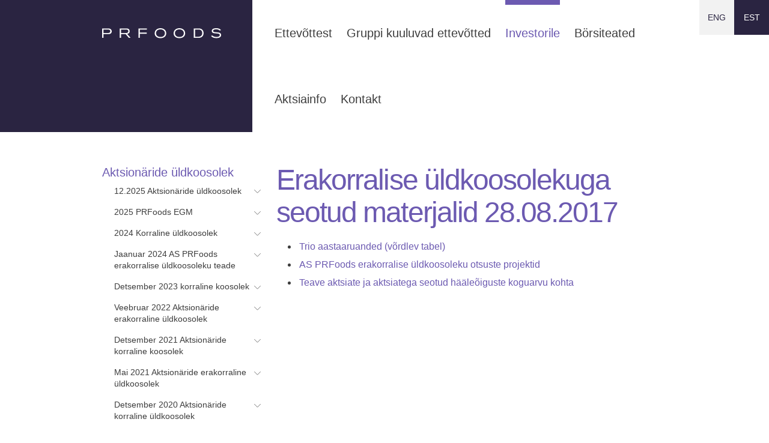

--- FILE ---
content_type: text/html; charset=utf-8
request_url: https://prfoods.ee/investorile/aktsionaride-uldkoosolek/28082017egm/2017egm-materjalid
body_size: 61751
content:
<!DOCTYPE html>
<html>
<head>
  
<!--[if IE]><meta http-equiv="X-UA-Compatible" content="IE=edge"><![endif]-->


<meta http-equiv="Content-Type" content="text/html; charset=utf-8">
<meta name="viewport" content="width=device-width, initial-scale=1, maximum-scale=1, user-scalable=no">
<meta name="format-detection" content="telephone=no">


<link rel="icon" href="/favicon.ico" type="image/x-icon">
<link rel="shortcut icon" href="/favicon.ico" type="image/ico">
<link rel="shortcut icon" href="/favicon.ico" type="image/x-icon">





<link href="/stylesheets/style.css?30" media="screen" rel="stylesheet" type="text/css" />



<title>Erakorralise üldkoosolekuga seotud materjalid — PRFoods</title>




</head>

<body class="window-not-loaded">
  
  <div class="holder">
    <div class="header">
      <div class="bg-left"></div>
      <div class="bg-right"></div>
      <div class="wrap">
        <div class="wrap-inner cfx">
          <a href="#" class="menu-toggler js-menu-toggler"><span></span></a>
          <div class="logo-holder">
            <a href="/et" class="logo">PRFOODS</a>
          </div>
          <div class="main-menu">
  <ul class="cfx">
    
      
      
      
      <li><a href="/prfoods">Ettevõttest</a></li>
    
      
      
      
      <li><a href="/gruppi-kuuluvad-ettevotted">Gruppi kuuluvad ettevõtted</a></li>
    
      
      
      
      <li><a href="/investorile/aktsionaride-uldkoosolek/12-2025-aktsionaride-uldkoosolek" class="active">Investorile</a></li>
    
      
      
      
      <li><a href="/borsiteated">Börsiteated</a></li>
    
      
      
      
      <li><a href="/aktsiainfo/hind-ja-kaive"> Aktsiainfo</a></li>
    
      
      
      
      <li><a href="/kontakt">Kontakt</a></li>
    
  </ul>
</div>
        </div>
      </div>
    </div>
    
    <div class="langmenu">
  <ul class="cfx">
    
      <li><a href="/investor-relations/shareholders-meetings/28082017egm/documents-related-to-egm">ENG</a></li>
    
      <li class="active"><a href="/investorile/aktsionaride-uldkoosolek/28082017egm/2017egm-materjalid">EST</a></li>
    
  </ul>
</div>
  
    <div class="container">
      <div class="wrap">
        <div class="wrap-inner cfx">
          <div class="sidebar">
            
  

  

  
    
      <ul class="side-menu">
        
          <li>
            
            <a href="/investorile/aktsionaride-uldkoosolek/12-2025-aktsionaride-uldkoosolek" class="active">Aktsionäride üldkoosolek</a>
            
              
                <ul>
                  
                    <li>
                      <a href="/investorile/aktsionaride-uldkoosolek/12-2025-aktsionaride-uldkoosolek">12.2025 Aktsionäride üldkoosolek</a>
                        
                        
                        <span class="toggle toggle--level-4"></span>
                        
              
                        
                          <ul class="menu-level-4">
                            
                              <li>
                                <a href="/investorile/aktsionaride-uldkoosolek/12-2025-aktsionaride-uldkoosolek/koosoleku-materjalid">Koosoleku materjalid</a>
                              </li>
                            
                            
                          </ul>
                        
    
                    </li>
                  
                    <li>
                      <a href="/investorile/aktsionaride-uldkoosolek/2025-prfoods-egm">2025 PRFoods EGM</a>
                        
                        
                        <span class="toggle toggle--level-4"></span>
                        
              
                        
                          <ul class="menu-level-4">
                            
                              <li>
                                <a href="/investorile/aktsionaride-uldkoosolek/2025-prfoods-egm/koosoleku-materjalid">Koosoleku materjalid</a>
                              </li>
                            
                            
                          </ul>
                        
    
                    </li>
                  
                    <li>
                      <a href="/investorile/aktsionaride-uldkoosolek/annual-general-meeting-2024">2024 Korraline üldkoosolek</a>
                        
                        
                        <span class="toggle toggle--level-4"></span>
                        
              
                        
                          <ul class="menu-level-4">
                            
                              <li>
                                <a href="/investorile/aktsionaride-uldkoosolek/annual-general-meeting-2024/koosoleku-materjalid">2024 Koosoleku materjalid</a>
                              </li>
                            
                            
                          </ul>
                        
    
                    </li>
                  
                    <li>
                      <a href="/investorile/aktsionaride-uldkoosolek/jaanuar-2024-as-prfoods-erakorralise-uldkoosoleku-teade">Jaanuar 2024 AS PRFoods erakorralise üldkoosoleku teade</a>
                        
                        
                        <span class="toggle toggle--level-4"></span>
                        
              
                        
                          <ul class="menu-level-4">
                            
                              <li>
                                <a href="/investorile/aktsionaride-uldkoosolek/jaanuar-2024-as-prfoods-erakorralise-uldkoosoleku-teade/seotud-dokumendid">Jaanuar 2024 koosoleku materjalid</a>
                              </li>
                            
                            
                          </ul>
                        
    
                    </li>
                  
                    <li>
                      <a href="/investorile/aktsionaride-uldkoosolek/detsember-2023-korraline-koosolek">Detsember 2023 korraline koosolek</a>
                        
                        
                        <span class="toggle toggle--level-4"></span>
                        
              
                        
                          <ul class="menu-level-4">
                            
                              <li>
                                <a href="/investorile/aktsionaride-uldkoosolek/detsember-2023-korraline-koosolek/koosoleku-dokuendid">Detsember 2023 Koosoleku materjalid</a>
                              </li>
                            
                            
                          </ul>
                        
    
                    </li>
                  
                    <li>
                      <a href="/investorile/aktsionaride-uldkoosolek/veebruar-2022-aktsionaride-erakorraline-uldkoosolek">Veebruar 2022 Aktsionäride erakorraline üldkoosolek</a>
                        
                        
                        <span class="toggle toggle--level-4"></span>
                        
              
                        
                          <ul class="menu-level-4">
                            
                              <li>
                                <a href="/investorile/aktsionaride-uldkoosolek/veebruar-2022-aktsionaride-erakorraline-uldkoosolek/erakorralise-uldkoosoleku-materjalid">Erakorralise üldkoosoleku materjalid</a>
                              </li>
                            
                              <li>
                                <a href="/investorile/aktsionaride-uldkoosolek/veebruar-2022-aktsionaride-erakorraline-uldkoosolek/erakorralise-uldkoosoleku-otsused">Erakorralise üldkoosoleku otsused</a>
                              </li>
                            
                            
                          </ul>
                        
    
                    </li>
                  
                    <li>
                      <a href="/investorile/aktsionaride-uldkoosolek/detsember-2021-aktsionaride-uldkoosolek">Detsember 2021 Aktsionäride korraline koosolek</a>
                        
                        
                        <span class="toggle toggle--level-4"></span>
                        
              
                        
                          <ul class="menu-level-4">
                            
                              <li>
                                <a href="/investorile/aktsionaride-uldkoosolek/detsember-2021-aktsionaride-uldkoosolek/korralise-uldkoosoleku-materjalid">Korralise üldkoosoleku materjalid</a>
                              </li>
                            
                              <li>
                                <a href="/investorile/aktsionaride-uldkoosolek/detsember-2021-aktsionaride-uldkoosolek/korralise-uldkoosoleku-otsused">Korralise üldkoosoleku otsused</a>
                              </li>
                            
                            
                          </ul>
                        
    
                    </li>
                  
                    <li>
                      <a href="/investorile/aktsionaride-uldkoosolek/mai-2021-aktsionaride-erakorraline-uldkoosolek">Mai 2021 Aktsionäride erakorraline üldkoosolek</a>
                        
                        
                        <span class="toggle toggle--level-4"></span>
                        
              
                        
                          <ul class="menu-level-4">
                            
                              <li>
                                <a href="/investorile/aktsionaride-uldkoosolek/mai-2021-aktsionaride-erakorraline-uldkoosolek/erakorralise-uldkoosoleku-materjalid">Erakorralise üldkoosoleku materjalid</a>
                              </li>
                            
                              <li>
                                <a href="/investorile/aktsionaride-uldkoosolek/mai-2021-aktsionaride-erakorraline-uldkoosolek/erakorralise-uldkoosoleku-otsused">Erakorralise üldkoosoleku otsused</a>
                              </li>
                            
                            
                          </ul>
                        
    
                    </li>
                  
                    <li>
                      <a href="/investorile/aktsionaride-uldkoosolek/aktsionaride-uldkoosolek">Detsember 2020 Aktsionäride korraline üldkoosolek</a>
                        
                        
                        <span class="toggle toggle--level-4"></span>
                        
              
                        
                          <ul class="menu-level-4">
                            
                              <li>
                                <a href="/investorile/aktsionaride-uldkoosolek/aktsionaride-uldkoosolek/korralise-uldkoosoleku-materjalid">Korralise üldkoosoleku materjalid</a>
                              </li>
                            
                              <li>
                                <a href="/investorile/aktsionaride-uldkoosolek/aktsionaride-uldkoosolek/korralise-uldkoosoleku-otsused">Korralise üldkoosoleku otsused</a>
                              </li>
                            
                            
                          </ul>
                        
    
                    </li>
                  
                    <li>
                      <a href="/investorile/aktsionaride-uldkoosolek/19-12-2019-aktsionaride-korrraline-uldkoosolek">19.12.2019 Aktsionäride korraline üldkoosolek</a>
                        
                        
                        <span class="toggle toggle--level-4"></span>
                        
              
                        
                          <ul class="menu-level-4">
                            
                              <li>
                                <a href="/investorile/aktsionaride-uldkoosolek/19-12-2019-aktsionaride-korrraline-uldkoosolek/korralise-uldkoosoleku-materjalid">Korralise üldkoosoleku materjalid</a>
                              </li>
                            
                              <li>
                                <a href="/investorile/aktsionaride-uldkoosolek/19-12-2019-aktsionaride-korrraline-uldkoosolek/korralise-uldkoosoleku-otsused">Korralise üldkoosoleku otsused</a>
                              </li>
                            
                            
                          </ul>
                        
    
                    </li>
                  
                    <li>
                      <a href="/investorile/aktsionaride-uldkoosolek/30-11-2018-agm-1">30.11.2018 Aktsionäride korraline üldkoosolek</a>
                        
                        
                        <span class="toggle toggle--level-4"></span>
                        
              
                        
                          <ul class="menu-level-4">
                            
                              <li>
                                <a href="/investorile/aktsionaride-uldkoosolek/30-11-2018-agm-1/egm-otsused">Korralise üldkoosoleku otsused</a>
                              </li>
                            
                              <li>
                                <a href="/investorile/korralise-uldkoosoleku-materjalid">Korralise üldkoosoleku materjalid</a>
                              </li>
                            
                              <li>
                                <a href="/investorile/aktsionaride-uldkoosolek/volituste-blanketid">Volituste blanketid</a>
                              </li>
                            
                            
                          </ul>
                        
    
                    </li>
                  
                    <li>
                      <a href="/investorile/aktsionaride-uldkoosolek/11122017egm">11.12.2017 Erakorraline üldkoosolek</a>
                        
                        
                        <span class="toggle toggle--level-4"></span>
                        
              
                        
                          <ul class="menu-level-4">
                            
                              <li>
                                <a href="/investorile/aktsionaride-uldkoosolek/11122017egm/egm-otsused">EGM otsused</a>
                              </li>
                            
                              <li>
                                <a href="/investorile/aktsionaride-uldkoosolek/11122017egm/egm-materjalid">Erakorralise üldkoosolekuga seotud materjalid</a>
                              </li>
                            
                              <li>
                                <a href="/investorile/aktsionaride-uldkoosolek/11122017egm/volituste-blanketid">Volituste blanketid</a>
                              </li>
                            
                            
                          </ul>
                        
    
                    </li>
                  
                    <li>
                      <a href="/investorile/aktsionaride-uldkoosolek/28082017egm" class="active parent">28.08.2017 Erakorraline üldkoosolek</a>
                        
                        
                        <span class="toggle toggle--level-4"></span>
                        
              
                        
                          <ul class="menu-level-4">
                            
                              <li>
                                <a href="/investorile/aktsionaride-uldkoosolek/28082017egm/egm-otsused">EGM otsused</a>
                              </li>
                            
                              <li>
                                <a href="/investorile/aktsionaride-uldkoosolek/28082017egm/2017egm-materjalid" class="active">Erakorralise üldkoosolekuga seotud materjalid</a>
                              </li>
                            
                              <li>
                                <a href="/investorile/aktsionaride-uldkoosolek/28082017egm/volituste-blanketid">Volituste blanketid</a>
                              </li>
                            
                            
                          </ul>
                        
    
                    </li>
                  
                    <li>
                      <a href="/investorile/aktsionaride-uldkoosolek/19072017egm">19.07.2017 Erakorraline üldkoosolek</a>
                        
                        
                        <span class="toggle toggle--level-4"></span>
                        
              
                        
                          <ul class="menu-level-4">
                            
                              <li>
                                <a href="/investorile/aktsionaride-uldkoosolek/19072017egm/egm-otsused">Erakorralise üldkoosoleku otsused</a>
                              </li>
                            
                              <li>
                                <a href="/investorile/aktsionaride-uldkoosolek/19072017egm/2017egm-materjalid">Erakorralise üldkoosolekuga seotud materjalid</a>
                              </li>
                            
                              <li>
                                <a href="/investorile/aktsionaride-uldkoosolek/19072017egm/volituste-blanketid">Volituste blanketid</a>
                              </li>
                            
                            
                          </ul>
                        
    
                    </li>
                  
                    <li>
                      <a href="/investorile/aktsionaride-uldkoosolek/2017agm">30.05.2017 Aktsionäride korraline üldkoosolek</a>
                        
                        
              
                        
    
                    </li>
                  
                    <li>
                      <a href="/investorile/aktsionaride-uldkoosolek/2016">2016</a>
                        
                        
              
                        
    
                    </li>
                  
                    <li>
                      <a href="/investorile/aktsionaride-uldkoosolek/2015">2015</a>
                        
                        
              
                        
    
                    </li>
                  
                    <li>
                      <a href="/investorile/aktsionaride-uldkoosolek/erakorralise-uldkoosolekuga-seotud-materjalid">2014 Erakorraline üldkoosolek</a>
                        
                        
                        <span class="toggle toggle--level-4"></span>
                        
              
                        
                          <ul class="menu-level-4">
                            
                              <li>
                                <a href="/investorile/aktsionaride-uldkoosolek/erakorralise-uldkoosolekuga-seotud-materjalid/erakorralise-uldkoosolekuga-seotud-materjalid">Erakorralise üldkoosolekuga seotud materjalid</a>
                              </li>
                            
                            
                          </ul>
                        
    
                    </li>
                  
                  
                  
                </ul>
              
            
          </li>
        
          <li>
            
            <a href="/investorile/aruanded/aastaaruanded">Aruanded</a>
            
          </li>
        
          <li>
            
            <a href="/investorile/finantskalender">Finantskalender</a>
            
          </li>
        
          <li>
            
            <a href="/investorile/audiitor">Audiitor</a>
            
          </li>
        
          <li>
            
            <a href="/investorile/uudised-epostiga">Börsiteadete tellimine e-postile</a>
            
          </li>
        
          <li>
            
            <a href="/investorile/volakirjad">Võlakirjad</a>
            
          </li>
        
        
        
        
      </ul>
    
  

  

  

  

          </div>
          <div class="main">
            <div class="content js-content formatted cfx">
              




<h1></h1>

<h1>
</h1><h1>Erakorralise üldkoosolekuga seotud materjalid 28.08.2017</h1><ul><li><a href="//media.voog.com/0000/0037/7129/files/Trio%20aruanded%20v%C3%B5rdleva%20tabelina.pdf" target="_self">Trio 
aastaaruanded (võrdlev tabel)</a>

</li><li>
<a href="//media.voog.com/0000/0037/7129/files/AS%20PRFOODS%20ERAKORRALISE%20%C3%9CLDKOOSOLEKU%20OTSUSTE%20PROJEKTID.pdf" target="_self"></a>

<a href="//media.voog.com/0000/0037/7129/files/PRFoods%20erakorralise%20%C3%BCldkoosoleku%20otsuse%20projekt.pdf" target="_self">AS PRFoods erakorralise üldkoosoleku otsuste projektid</a>



</li><li>
<a href="//media.voog.com/0000/0037/7129/files/PRF_Info_on_total_number_of_shares_and_voting_rights_related_to_shares_26-06-2017.pdf" target="_self">
</a>
<a href="//media.voog.com/0000/0037/7129/files/PRF_Teave_aktsiate_ja_aktsiatega_seotud_h%C3%A4%C3%A4le%C3%B5iguste_koguarvu_kohta_01.08.2017.pdf" target="_self">Teave aktsiate ja aktsiatega seotud hääleõiguste koguarvu kohta &nbsp; &nbsp;</a></li></ul>





            </div>
            
          </div>
        </div>
      </div>

      <div class="fter">
  <div class="wrap">
    <div class="row">
      <div class="column column--1">
        <div class="logo-holder">
          <div class="logo"></div>
              </div>
                <div class="fter-text">
                  



<ul>
<li>© 2021 AS PRFoods</li>
</ul>




                </div>
              </div>
              <div class="column column--2">
              <div class="brands">

              <div class="row row--1">

              <div class="brands__item">
                <a href="https://www.johnrossjr.com/" target="_blank" class="brands__link">
                  <div class="brands__icon jrj"><svg xmlns="http://www.w3.org/2000/svg" viewBox="0 0 586.77165 79.37008"><path d="M423.56253,33.96747A45.72444,45.72444,0,0,1,418.65,37.349a22.22129,22.22129,0,0,1-5.77514,2.14624c-2.87706.56871-4.12795-.75242-3.97452-3.70875.03375-.6501.16058-1.29537.27894-2.20808-1.10016.88318-2.00187,1.68364-2.98045,2.37536-1.61458,1.14125-3.24414,2.27091-4.94407,3.27578a2.03442,2.03442,0,0,1-1.81338.10353c-.36356-.2804-.36989-1.1764-.32871-1.78838a13.05378,13.05378,0,0,0,.26207-2.21378,16.16234,16.16234,0,0,1-1.43059,1.21442,29.93076,29.93076,0,0,1-4.27342,2.7117c-2.21871.99528-3.5685.04838-3.66636-2.40658a27.86793,27.86793,0,0,1,.28469-3.40511c-.45454.34631-.85921.6777-1.28674.97642-2.16315,1.51156-4.322,3.02971-6.50822,4.50741a4.53962,4.53962,0,0,1-1.43761.57572c-1.23951.30808-1.67344-.04332-1.6518-1.31987a9.03046,9.03046,0,0,1,2.51879-5.85617c1.29467-1.48538,2.62574-2.939,3.9858-4.457a3.34076,3.34076,0,0,0-4.25527.63689,80.75246,80.75246,0,0,1-6.66721,5.698,69.66266,69.66266,0,0,1-7.1271,4.54647,8.33185,8.33185,0,0,1-3.12641.79731c-2.8108.325-4.1888-1.09742-3.87306-3.91442.07814-.69733.27552-1.38131.44727-2.21276-2.00069.42643-3.9749.25172-5.613,1.97837a12.95612,12.95612,0,0,1-7.083,3.92122c-.9847.17825-2.491.2038-2.98062-.36782-.50412-.58855-.35509-2.12085.03638-3.00681a19.476,19.476,0,0,1,2.7-4.28358c1.83793-2.27453,3.83925-4.41692,5.76864-6.61772a2.61944,2.61944,0,0,0,.694-1.24736c-.41249.34221-.83311.67515-1.2362,1.02809q-6.01914,5.26976-12.03151,10.54713a11.65662,11.65662,0,0,1-7.73684,3.378,1.64289,1.64289,0,0,0-1.26416.66938c-.90261,1.94816-2.47757,1.58334-4.26032,1.39466.52975-.83155.97281-1.52708,1.44633-2.27037-1.51455-.56993-2.95984-1.092-4.3857-1.66263a8.50162,8.50162,0,0,1-1.35286-.767c-2.34057-1.48566-2.333-1.48054-4.704.12628-3.45916,2.34425-7.03651,4.55157-11.26481,5.03587a22.5047,22.5047,0,0,1-6.98225-.28958,3.52256,3.52256,0,0,1-2.57623-4.73887,2.61653,2.61653,0,0,1,2.79529-1.91871,2.70938,2.70938,0,0,1,1.34075.80939c.09855.095-.15083.83947-.369.91521a3.4715,3.4715,0,0,1-1.57337.09833c-.27127-.03818-.50011-.378-.742-.57655-1.63582,1.52261-1.156,3.806.9977,4.79649a10.48888,10.48888,0,0,0,6.26713.43664c5.15871-.86552,9.57715-3.34973,13.65054-6.52124a1.81754,1.81754,0,0,0,.27313-.41436c-.66623-.83347-1.36005-1.66045-2.0093-2.521a13.23874,13.23874,0,0,1-2.91067-10.32709c.433-2.77621,1.59311-5.10631,4.42384-6.06646a7.90188,7.90188,0,0,1,7.93244,1.69785,13.331,13.331,0,0,1,3.856,6.00578c.16982.473.34295.94479.54915,1.51232,10.42028-8.46157,19.50856-18.594,32.6504-22.89023-5.61183,5.86269-11.327,11.63076-16.80647,17.6146a211.04683,211.04683,0,0,0-15.40219,19.23514,8.45294,8.45294,0,0,0,6.204-2.00814c3.17184-2.60546,6.26457-5.3071,9.399-7.9583A152.25918,152.25918,0,0,0,368.26793,9.23233c.973-1.17544,2.13036-.939,3.6548-.89777-.48666.6235-.8145,1.09215-1.19065,1.51813Q359.8587,22.1658,348.98582,34.47934a36.7188,36.7188,0,0,0-2.56142,3.38332c-.63013.90994-.16691,1.35322.78784,1.25348a9.13256,9.13256,0,0,0,2.3285-.56038,19.96159,19.96159,0,0,0,8.41233-6.05448c.86551-1.0689,1.09916-2.64066,1.66642-3.96373a3.86291,3.86291,0,0,1,1.183-1.57157c.356,2.45825-1.14072,4.155-2.33728,5.98039,1.47389.42527,2.74251.03726,4.15544-1.41942a16.72063,16.72063,0,0,1,8.89536-4.64317c1.2614-.26306,2.619-.49883,3.38108.93323.56778,1.067-.0712,2.60515-1.757,3.26757A37.81072,37.81072,0,0,1,366.243,32.9639c-1.84727.34377-4.33967,2.80536-4.31681,4.68767a1.39545,1.39545,0,0,0,1.71154,1.44324,12.663,12.663,0,0,0,4.60393-1.13076,77.63492,77.63492,0,0,0,7.65965-5.2933c2.22106-1.6732,4.34361-3.48236,6.44186-5.30938a7.07821,7.07821,0,0,0,1.08788-1.7853c.32632-.54619.54565-1.27556,1.02827-1.57068.37324-.22822,1.11025.01506,1.61929.21629.1325.05239.14136,1.00348-.00775,1.07158a4.02886,4.02886,0,0,1-1.48242.20239c-.15336.006-.31284-.14438-.48072-.22875-.383,1.28484.01746,1.72038,1.29242,1.71794.627-.00119,1.738.16937,1.7909.43158a3.36427,3.36427,0,0,1-.24277,2.44809c-1.77718,2.25768-3.76111,4.352-5.65125,6.52193A10.93614,10.93614,0,0,0,380.1271,37.979a.99327.99327,0,0,0-.05947.88324.94192.94192,0,0,0,.87028.1939,12.50656,12.50656,0,0,0,2.78311-1.35533c2.82993-2.122,5.692-4.2231,8.337-6.5636a18.39651,18.39651,0,0,1,8.92506-4.31239c2.23749-.43463,2.89822.12409,3.01482,2.60166.38307-.366.68923-.6169.9466-.91051,5.53852-6.31939,11.10774-12.61261,16.57555-18.99268a3.87049,3.87049,0,0,1,4.07853-1.32842c-.50537.62782-.91156,1.17145-1.35732,1.68041Q413.09152,22.607,401.93854,35.3359a22.94324,22.94324,0,0,0-1.81428,2.35046,3.05253,3.05253,0,0,0-.2129,1.13674,3.28014,3.28014,0,0,0,1.19453-.031,7.98815,7.98815,0,0,0,1.81863-1.08247c2.72336-2.18355,5.49-4.3214,8.10285-6.632a18.02091,18.02091,0,0,1,8.94111-4.28116c1.17789-.21306,2.49572-.25913,2.98754,1.18059.462,1.35243-.43072,2.25734-1.4491,2.93053a14.90614,14.90614,0,0,1-7.26362,2.09527c-1.85722.14756-4.37083,2.76336-4.35692,4.64374a1.4598,1.4598,0,0,0,1.85487,1.45834,12.48934,12.48934,0,0,0,4.71942-1.24714,64.64562,64.64562,0,0,0,8.60887-6.36991,19.34034,19.34034,0,0,1,9.34465-4.697,4.39982,4.39982,0,0,1,1.26911-.04618c1.72614.1677,2.48473,1.67053,1.41717,3.03845a5.18793,5.18793,0,0,1-2.31795,1.7528,47.04966,47.04966,0,0,1-6.30223,1.45993c-1.67869.2819-4.25762,3.07931-4.10505,4.76713a1.47774,1.47774,0,0,0,1.83848,1.34161,12.39385,12.39385,0,0,0,4.5948-1.17489c2.95586-1.82224,5.703-3.9881,8.49881-6.063,1.96615-1.45916,3.81618-3.08218,5.84022-4.45141.62342-.42174,1.64972-.248,2.49154-.3469.073.9314.459,1.98678.1501,2.76691a28.37265,28.37265,0,0,1-2.43936,4.08041c.4571-.29264.76848-.48206,1.0697-.68635,2.53808-1.72119,5.05016-3.48236,7.62507-5.14644a10.029,10.029,0,0,1,2.71212-1.16408c1.43962-.40455,2.25682.22739,2.09727,1.72225a6.414,6.414,0,0,1-.99078,2.87541,19.81187,19.81187,0,0,1-2.80158,2.97175c-.68289.64586-1.53073,1.11908-2.2026,1.77431-.686.669-2.10526,1.28125-1.28439,2.43666.77252,1.08743,2.00038.222,2.77951-.31885,2.62944-1.82526,5.162-3.79032,7.72439-5.7116a4.66648,4.66648,0,0,1,1.34563-.85161c-.10225.205-.15159.47776-.3146.605q-3.956,3.08824-7.94237,6.13757a3.883,3.883,0,0,1-.87692.45793c-1.08553.45191-2.265,1.14037-3.26672.04663-.95666-1.04456-.49825-2.341.1749-3.285a55.06154,55.06154,0,0,1,3.80456-4.52071c.813-.91376,1.73855-1.72759,2.54808-2.64412a1.05,1.05,0,0,0,.14661-.98518,1.06387,1.06387,0,0,0-.9912-.18114,15.39354,15.39354,0,0,0-3.15189,1.58265c-4.16135,3.09166-8.31215,6.20324-12.34542,9.458a4.28676,4.28676,0,0,1-3.87279.82036c3.44321-3.89972,6.75-7.64494,10.05679-11.39017l-.3563-.58832a5.02711,5.02711,0,0,0-1.6518.48472c-2.03451,1.52439-3.97887,3.16873-6.00471,4.70524-2.54738,1.93207-5.05839,3.93454-7.75471,5.63819a11.64548,11.64548,0,0,1-4.40789,1.3782c-2.692.40926-3.90056-.77074-3.84814-3.47589C423.38227,35.40968,423.4867,34.76,423.56253,33.96747ZM321.94569,33.729c3.43326-2.90338,6.77554-5.71943,10.09486-8.56225a1.02,1.02,0,0,0,.30955-.84163c-1.039-3.636-2.65437-6.89179-6.32263-8.56284-4.40706-2.00766-8.66907.51629-9.095,5.34665C316.501,26.0027,318.39158,30.002,321.94569,33.729Zm9.90108,2.35184c9.99241-12.1841,20.95811-23.00647,31.90492-33.92769a59.87368,59.87368,0,0,0-8.69719,4.68044c-7.3548,4.91508-13.87342,10.87009-20.44536,16.75535-1.10985.99384-1.78935,1.9256-1.37192,3.502a5.74279,5.74279,0,0,1-.053,2.38684C332.81374,31.55674,332.35245,33.61955,331.84677,36.08083Zm60.65048,3.10953a12.52231,12.52231,0,0,0,1.72244-.69759,24.269,24.269,0,0,0,8.28633-7.518c.67359-.98712,1.60186-2.188.58306-3.32618-1.03892-1.16071-2.32705-.29152-3.34715.28085a21.94091,21.94091,0,0,0-8.3595,8.39192,3.71552,3.71552,0,0,0-.49192,1.4512C390.805,38.68664,391.30788,39.1663,392.49725,39.19036Zm-70.04132-5.14644a12.30586,12.30586,0,0,0,7.06635,3.65233,1.50081,1.50081,0,0,0,1.15556-.8305,38.16269,38.16269,0,0,0,1.67866-5.52345,48.87892,48.87892,0,0,0,.47048-5.49585l-.457-.113C329.10782,28.468,325.84566,31.20248,322.45593,34.04392ZM365.303,32.38238c3.04369-.06133,5.58025-.52071,7.66338-2.23587.62408-.51385,1.36037-1.70779,1.15248-2.24411-.41875-1.08032-1.618-.60136-2.48583-.29338C369.1694,28.48334,367.30449,30.17627,365.303,32.38238Zm48.0214-.01121c3.23447-.06881,5.90665-.58172,8.03438-2.57433.47854-.44813.53542-1.34652.78639-2.03764a5.59478,5.59478,0,0,0-2.0816-.26635C417.3999,28.24017,415.43368,30.03463,413.32444,32.37117Zm14.868-.17185a10.2373,10.2373,0,0,0,7.51349-2.26331c.53047-.46778.63715-1.41617.93857-2.14371a5.97154,5.97154,0,0,0-2.21073-.259A12.73277,12.73277,0,0,0,428.19239,32.19932Z"/><path d="M63.8398,39.34927C69.61532,32.76205,75.20342,26.38855,80.79154,20.015l-.17373-.19815c-.31248.23212-.6422.44445-.93488.69932q-6.56676,5.71855-13.12828,11.44313a6.76886,6.76886,0,0,1-4.35727,1.79127,2.82014,2.82014,0,0,0-1.43682.66085c-1.694,1.27113-3.27375,2.71267-5.05156,3.847a8.9838,8.9838,0,0,1-3.56844,1.21915c-2.31982.30733-3.64517-1.17743-3.34444-3.5264.08321-.65.28789-1.28437.47706-2.09915-.35958.22033-.6588.372-.923.57041a31.143,31.143,0,0,1-10.62142,5.18239,5.42215,5.42215,0,0,0-2.13929,1.23944C29.79136,46.18216,23.55783,50.89189,16.322,54.12068A21.49113,21.49113,0,0,1,4.63823,56.25211a6.80329,6.80329,0,0,1-1.372-.32846C.61745,54.98774-.10622,52.71816,1.756,50.60239a14.60568,14.60568,0,0,1,3.73523-2.96755,50.51844,50.51844,0,0,1,15.90185-5.30642c3.52466-.65482,7.06217-1.25279,10.56137-2.02393a4.81622,4.81622,0,0,0,2.56077-1.48642c3.35108-4.14658,6.57665-8.39453,9.851-12.60327.97787-1.25695,1.97557-2.49848,2.97893-3.76568a2.54592,2.54592,0,0,0-.41941-.30249c-4.45413-1.77291-4.52339-5.53262-3.36963-8.77521a14.84574,14.84574,0,0,1,5.9942-7.15493,33.53643,33.53643,0,0,1,17.032-5.5154C69.446.49586,72.33241.60283,75.20864.583a1.47863,1.47863,0,0,1,.93569.34565,3.449,3.449,0,0,1-.8672.25123c-3.62856.06764-6.64372,1.69152-9.42039,3.80666-5.97553,4.55182-10.50066,10.4073-14.67067,16.5676a1.3802,1.3802,0,0,0-.11731.38667c4.19673,1.02637,8.34239-1.46935,12.55014-7.39677a6.44924,6.44924,0,0,1-.2898.91094c-2.33868,4.81682-6.28911,7.12653-11.54632,7.27459a2.79738,2.79738,0,0,0-2.42268,1.27129c-3.58423,4.67963-7.26734,9.28355-10.91661,13.91335-.19713.25011-.39835.497-.7678.9574a20.71063,20.71063,0,0,0,7.6422-3.05944,73.75174,73.75174,0,0,0,6.17428-4.72014,18.9087,18.9087,0,0,1,8.22623-4.21314c1.16916-.2506,2.42465-.44989,3.31323.577.96762,1.11823.553,2.40606.08822,3.61751-.23229.60549-.55371,1.17679-.92209,1.94575a4.3098,4.3098,0,0,0,3.56049-1.145c1.57671-1.276,3.09939-2.62008,4.62013-3.96347,4.66942-4.12484,9.37073-8.21525,13.96891-12.41828,1.9807-1.8105,3.762-3.84314,5.59005-5.81544,1.55655-1.67937,1.62612-1.74186,4.42369-1.48722C86.8274,16.73263,79.43578,25.11442,72.04416,33.49619l.20521.25106c.50746-.36676.99967-.75712,1.5249-1.09634,2.80994-1.81491,5.60574-3.65357,8.45743-5.4008.82687-.50661,2.05316-1.05344,2.69952-.08138a3.94684,3.94684,0,0,1,.2531,2.88267c-.56622,2.09453-2.21989,3.44315-3.85422,4.753a31.91811,31.91811,0,0,0-2.8947,2.47307c-.30774.314-.25115.98508-.361,1.49306.52272.06478,1.13085.33208,1.55144.15469a13.58951,13.58951,0,0,0,3.07831-1.70027c3.01464-2.3475,5.93-4.82229,8.93695-7.18a34.95023,34.95023,0,0,1,4.3221-2.9215,2.06319,2.06319,0,0,1,1.90859.07923,2.0898,2.0898,0,0,1,.377,1.90235c-.63868,1.54469-1.52521,2.98692-2.36445,4.56258.34265-.21343.6764-.40738.99586-.62255,2.50413-1.68668,4.98251-3.4132,7.52155-5.04544a9.35616,9.35616,0,0,1,2.59285-1.08527c1.45456-.39465,2.44953.39433,2.09723,1.86191a9.11957,9.11957,0,0,1-1.80119,3.72785,47.65927,47.65927,0,0,1-4.21726,3.75166c-.69278.633-1.97486,1.26947-1.31756,2.35.74129,1.21866,1.973.33848,2.7389-.18427,2.56515-1.75083,5.02864-3.65124,7.51887-5.51068A6.24881,6.24881,0,0,1,113.69855,31.82c-.06038.14064-.081.33324-.18692.41434-2.91513,2.23175-5.79372,4.51592-8.7867,6.63863-.999.70848-2.37932,1.38021-3.48417.17043-1.06053-1.16124-.41-2.52561.319-3.52048a58.42093,58.42093,0,0,1,3.98385-4.556c.72657-.80139,1.53319-1.53223,2.23083-2.35659a1.05216,1.05216,0,0,0,.12955-.9885,1.10077,1.10077,0,0,0-.99906-.16785,9.79473,9.79473,0,0,0-2.41994,1.15c-4.35417,3.22383-8.7252,6.4309-12.954,9.81428a4.40248,4.40248,0,0,1-3.90645.91637c3.15452-4.10377,6.99327-7.45495,9.91167-11.54616L97.143,27.2583a8.35913,8.35913,0,0,0-2.03819.84419c-2.16477,1.66789-4.23873,3.453-6.38062,5.15141-2.14279,1.69911-4.289,3.39894-6.51135,4.99011a8.535,8.535,0,0,1-2.81665,1.26036c-1.68572.42977-2.7504-.52812-2.19176-2.14445A15.59293,15.59293,0,0,1,79.66888,33.01,32.06449,32.06449,0,0,1,83.04371,29.794a4.424,4.424,0,0,0,.886-1.09528,4.4245,4.4245,0,0,0,.25751-1.1679,3.46126,3.46126,0,0,0-1.18734-.07442,7.6134,7.6134,0,0,0-1.65672.78826A59.93742,59.93742,0,0,0,68.179,38.21521C66.94674,39.51074,65.70387,39.66852,63.8398,39.34927Zm-31.384,2.08657-.21722-.45146c-3.36622.64488-6.72742,1.31754-10.09985,1.92815a57.66725,57.66725,0,0,0-15.10536,4.572A25.339,25.339,0,0,0,2.67,50.32362c-.9891.76746-1.85091,2.01176-1.207,3.19592a4.20347,4.20347,0,0,0,2.67158,1.95039,17.88826,17.88826,0,0,0,5.8682-.05818c6.67838-1.28613,12.153-4.96994,17.27508-9.221C29.07879,44.696,30.73405,43.02586,32.45582,41.43584ZM71.53876.78249c-2.85817.26774-5.56395.3855-8.22392.79842C57.6281,2.46371,52.36173,4.40456,48.04736,8.389a12.99777,12.99777,0,0,0-4.369,7.41748,4.8699,4.8699,0,0,0,2.81172,5.472,1.79467,1.79467,0,0,0,2.4251-.51651c4.74957-4.905,9.45924-9.86368,14.4657-14.49816C65.68079,4.13481,68.62563,2.70256,71.53876.78249ZM52.08706,39.1452a6.7173,6.7173,0,0,0,1.282-.32184,19.09282,19.09282,0,0,0,9.31348-8.71725,2.14412,2.14412,0,0,0,.13657-.40093c.485-1.58526-.38833-2.66031-2.03371-2.37493a6.34584,6.34584,0,0,0-2.22319.8475,24.84523,24.84523,0,0,0-8.173,8.65775C49.62063,38.13289,50.31269,39.13509,52.08706,39.1452Z"/><path d="M180.47522,1.7819l-4.85194,2.18679a35.84981,35.84981,0,0,1,2.11793,5.04741,10.36274,10.36274,0,0,1-2.04131,8.9437,17.43624,17.43624,0,0,1-9.21039,6.25557,2.56367,2.56367,0,0,0-1.96847,2.30072,15.15085,15.15085,0,0,1-2.05707,4.8566c-1.13811,1.77548-2.68283,3.28566-3.9808,4.96536a10.42879,10.42879,0,0,0-1.49411,2.54643,1.85893,1.85893,0,0,0,.21949,1.65582,1.83717,1.83717,0,0,0,1.65364.1193,11.854,11.854,0,0,0,2.871-1.78095q3.88775-3.40043,7.63321-6.96269a18.844,18.844,0,0,1,9.03638-5.02134c1.21577-.26551,2.51789-.48835,3.4258.61919.93292,1.138.50178,2.417.01211,3.62281-.24221.59642-.54538,1.16809-.821,1.75095l.21993.4026a9.78454,9.78454,0,0,0,2.82705-1.13888c3.19973-2.70584,6.27539-5.558,9.41494-8.33584A14.45715,14.45715,0,0,1,195.23417,22.58c.03477-.02256.3775.32882.36375.34722-.42507.57-.87693,1.12008-1.32421,1.67356-.08773.10856-.17362.21861-.337.42463a11.18477,11.18477,0,0,1,2.06556,7.29717c-.01561.20236.683.7075.92844.63881a7.34006,7.34006,0,0,0,2.823-1.13774c3.168-2.74239,6.21906-5.61988,9.31087-8.45021.17375-.15906.30357-.41826.50294-.48567a6.27326,6.27326,0,0,1,1.11452-.17952c-.06022.36721-.00429.827-.20664,1.08093a8.93157,8.93157,0,0,1-1.37793,1.15831,10.469,10.469,0,0,1,1.99025,7.86666c1.81143.61862,3.05343-.50237,4.481-.98454a4.23831,4.23831,0,0,1-3.38566,1.73952,2.45644,2.45644,0,0,0-2.2515,1.25773,12.10842,12.10842,0,0,1-10.29015,4.66044,2.11058,2.11058,0,0,1-2.28585-1.72586A1.65539,1.65539,0,0,1,198.6301,35.695a3.28518,3.28518,0,0,1,1.91034.395c.16579.07715.103,1.17769.0064,1.19968a9.24412,9.24412,0,0,1-1.88947.122,1.13084,1.13084,0,0,1-.3529-.119l-.26164.29888c.46849.398.8851,1.01458,1.418,1.141a4.81286,4.81286,0,0,0,2.35054-.0764c3.99456-1.15422,7.68656-6.41374,7.40225-10.55653a16.2464,16.2464,0,0,0-.7826-2.89067c-2.74871,2.35084-5.21933,4.459-7.68415,6.57386a6.5588,6.5588,0,0,1-4.45524,1.87365,1.98308,1.98308,0,0,0-1.26856.83283A12.45194,12.45194,0,0,1,184.87767,39.503a3.80177,3.80177,0,0,1-1.99-.57524,1.62491,1.62491,0,0,1-.56837-2.34859,1.82986,1.82986,0,0,1,2.40113-.92783c.39129.16521.53416.91874.79007,1.40448a4.95762,4.95762,0,0,1-1.38735.66711c-.32537.04741-.7104-.31478-1.06876-.49373l-.27179.32425c.46854.4054.88235,1.02826,1.41891,1.16333a4.736,4.736,0,0,0,2.34878-.05073c4.12846-1.17139,7.805-6.54431,7.40786-10.80766a16.12746,16.12746,0,0,0-.74878-2.64374c-2.36792,2.02238-4.48707,3.801-6.57011,5.62094-1.75852,1.53638-3.48872,3.05353-6.07344,2.903-.36527-.02126-.77538.46334-1.14032.7454C177.82354,35.722,176.3,37.07873,174.608,38.17664a9.34353,9.34353,0,0,1-3.40831,1.28109c-2.45518.42905-3.78666-.87287-3.64077-3.35565.03262-.55549.15381-1.10581.27194-1.91782-1.43728,1.30644-2.66187,2.52553-3.99867,3.60575a32.52792,32.52792,0,0,1-4.46421,3.21285c-1.99972,1.11674-3.42572.07293-3.28689-2.2425a11.59918,11.59918,0,0,1,2.9849-7.03887c1.02094-1.17557,2.15114-2.25877,3.13645-3.462.692-.845,1.22245-1.82214,2.04478-3.0751-1.1115.05843-1.74756.1361-2.38038.11521-1.064-.03508-2.20209-.17339-2.54756-1.35313a2.11056,2.11056,0,0,1,.5187-1.73179,2.46983,2.46983,0,0,1,3.02632-.28424,24.21564,24.21564,0,0,1,2.25659,1.46633l-.46234.592a6.7522,6.7522,0,0,0,1.03917-.30647,17.51464,17.51464,0,0,0,10.396-14.62459,9.30951,9.30951,0,0,0-.57814-3.42867c-.277-.98807-.89013-1.11378-1.817-.50909a33.375,33.375,0,0,0-8.86771,8.04819c-2.37626,3.229-4.65348,6.53408-6.88742,9.86394-5.53695,8.25329-12.70769,14.40984-22.31233,17.40882a22.71749,22.71749,0,0,1-11.33037.72919c-2.83312-.56546-4.27949-2.30237-4.01323-4.60912.15174-1.31456,1.04505-2.34748,2.11793-2.21517a2.37278,2.37278,0,0,1,1.39843.91433c.13885.18173-.22219,1.09551-.43818,1.12783a3.59788,3.59788,0,0,1-1.567-.33324c-.1142-.03894-.13629-.34805-.23306-.62524-1.111,1.78256-.835,3.441.74268,4.24885a10.96771,10.96771,0,0,0,4.01418,1.17644A22.49327,22.49327,0,0,0,144.116,34.684a111.34757,111.34757,0,0,0,9.699-10.65956c5.18364-6.327,10.32468-12.66549,16.9571-17.58233,1.05963-.78558,2.13244-1.55339,3.19667-2.33281.03209-.02349.03608-.08541.099-.24748a8.01785,8.01785,0,0,0-5.305-2.50751C157.4655.26571,147.72561,3.4427,140.34715,12.36042a19.79937,19.79937,0,0,0-3.36592,6.45308c-1.13638,3.51605.75888,5.75447,4.43122,5.65053,4.18642-.1185,7.54624-2.17869,10.65582-4.74334A21.08687,21.08687,0,0,0,159.705,7.31564a2.30511,2.30511,0,0,1,.63942-1.2144,1.67922,1.67922,0,0,1,.03649.47924c-1.93542,8.82106-6.77792,15.18246-15.60942,17.92667a12.89247,12.89247,0,0,1-5.55816.23391c-2.37439-.35635-3.51867-2.3071-3.22689-4.71285a16.49983,16.49983,0,0,1,4.8527-9.39961A31.12544,31.12544,0,0,1,162.84482.71188a25.915,25.915,0,0,1,6.33791.31819c1.74.35991,3.32484,1.43673,5.00895,2.12094a2.45929,2.45929,0,0,0,1.59946.15c1.52942-.55579,3.00553-1.25822,4.50209-1.90441Zm1.29637,27.355c-.11976-1.18908-.63576-1.93857-1.7085-1.82573a6.648,6.648,0,0,0-2.654.83015,24.35924,24.35924,0,0,0-8.296,8.73389,1.3512,1.3512,0,0,0,1.24251,2.22257,5.91083,5.91083,0,0,0,2.576-.61426,19.86345,19.86345,0,0,0,8.20541-7.77759A10.106,10.106,0,0,0,181.77159,29.13692Zm-17.8787-4.58124c-.4516-1.95261-1.72457-2.84637-3.09078-2.27507A1.84555,1.84555,0,0,0,159.8295,23.48c-.04938.30243.52881.97532.89,1.0258A23.35174,23.35174,0,0,0,163.89289,24.55568Z"/><path d="M533.7897.72858c-2.60088.38889-5.01949.64277-7.39018,1.13a21.69077,21.69077,0,0,0-9.96478,4.49478,17.21246,17.21246,0,0,0-3.98918,4.6866c-3.04,5.63331-.28244,11.09285,6.01111,12.20459a22.74856,22.74856,0,0,0,4.22514.29212c3.07185-.039,5.53043-.87543,7.46467-3.75818A62.41,62.41,0,0,1,544.12274,5.04588C546.872,2.939,549.79,1.115,553.30019.52773c1.20141-.201,2.40821-.24975,3.25709.80909a2.83353,2.83353,0,0,1,.0408,3.34174,25.45081,25.45081,0,0,1-3.28492,4.73337c-5.58693,5.877-12.52319,9.63017-20.10148,12.2719a4.70188,4.70188,0,0,0-2.592,2.006c-3.56739,5.58667-7.7192,10.61428-13.63587,13.90132-1.05884.58826-2.12881,1.15663-3.54682,1.92571,5.89593,1.49017,11.44911,2.99969,16.52867-1.06224,4.30838-3.44522,8.41568-7.14117,12.6345-10.69941,2.14956-1.813,4.3488-3.5671,6.64-5.44137l-1.70314-.16323-.03527-.27374a2.67792,2.67792,0,0,1,.95185-.21816,3.29722,3.29722,0,0,0,3.33682-1.58512c.9811-1.265,2.24962-2.31884,3.151-3.63086,1.05417-1.53433,2.45773-1.42869,4.28342-1.38721-1.92545,2.21513-3.668,4.21987-5.69389,6.55051h4.09565l.00253.62346a34.40707,34.40707,0,0,0-3.49834.03368,3.00125,3.00125,0,0,0-1.82043.75207q-5.98554,6.70821-11.83753,13.535a9.37885,9.37885,0,0,0-1.02323,2.00853c.84618-.01117,1.88562.29295,2.50576-.08707a94.5072,94.5072,0,0,0,8.78768-5.86968c2.45827-1.91542,4.67246-4.13121,7.76743-5.03283.8596-.25042,1.7214-.50485,2.59687-.68684,2.496-.5188,3.17917-.009,3.33333,2.64018,1.43253-1.63579,2.75973-3.15227,4.088-4.66779,4.5108-5.14665,9.06732-10.25435,13.50088-15.46665,1.0978-1.29062,2.29167-1.375,4.025-1.24608-.50831.62416-.83709,1.05491-1.19339,1.46157Q573.61717,22.43628,562.37813,35.2733c-.89369,1.02382-1.64284,2.17379-2.459,3.26525l.4414.53451a7.46712,7.46712,0,0,0,1.938-.72588c2.46249-1.82356,4.86372-3.72989,7.28672-5.60679.47864-.37076.95652-.74246,1.69457-1.31545-.12767.46808-.11861.68129-.2166.75856-2.77633,2.1876-5.50951,4.43713-8.38481,6.487-.76467.54519-1.97088.4711-2.97433.68134.02957-.989.03361-1.97967.10229-2.96589a8.67792,8.67792,0,0,1,.43752-1.46458,23.961,23.961,0,0,1-2.35561,1.9903,25.7698,25.7698,0,0,1-4.51613,2.54074c-1.59121.60041-2.58514-.093-2.83373-1.7798a27.40722,27.40722,0,0,1-.0371-3.92912,49.63124,49.63124,0,0,1-4.23476,3.13524,23.99632,23.99632,0,0,1-5.19605,2.46955c-2.22138.67755-3.49208-.734-2.41039-2.78463a61.23416,61.23416,0,0,1,4.978-7.50037c1.051-1.43174,2.38373-2.65666,3.43192-4.19211-.46274.33066-.95576.62638-1.38354.99734-4.02812,3.49287-8.16875,6.868-12.0357,10.53172-5.53057,5.23983-11.84,6.22918-18.87107,4.04084a6.61857,6.61857,0,0,0-4.255.06439,23.76642,23.76642,0,0,1-9.79286.97126,7.98394,7.98394,0,0,1-2.83051-.77437,1.48132,1.48132,0,0,1,.02154-2.77823,8.78589,8.78589,0,0,1,2.84594-.72145c3.60238-.39429,7.01043.56828,10.42927,1.53552a3.42307,3.42307,0,0,0,2.34223-.28908c4.80964-2.64036,8.14953-6.79068,11.21747-11.19621.82574-1.18577,1.62658-2.38885,2.35215-3.4564-2.75154.05256-5.46151.12339-8.17183.14035A6.70492,6.70492,0,0,1,517.273,23.632c-6.59694-1.69476-9.081-7.92964-5.4353-13.69869a17.43973,17.43973,0,0,1,7.23447-6.17342A32.61051,32.61051,0,0,1,533.16351.53656,2.70233,2.70233,0,0,1,533.7897.72858ZM532.1333,21.2574c.55271-.12562.82257-.16075,1.07433-.248a52.79177,52.79177,0,0,0,16.46068-8.8824,23.92276,23.92276,0,0,0,6.31019-7.17144c.5248-.99439,1.27374-2.25853.28174-3.11436a5.26057,5.26057,0,0,0-3.103-.77072,5.5868,5.5868,0,0,0-2.56785.69017,41.2966,41.2966,0,0,0-5.37555,3.082c-4.91784,3.55093-8.23069,8.49725-11.38718,13.55261C533.28837,19.25723,532.79023,20.14428,532.1333,21.2574Zm31.71975,7.7587c.03977-1.416-.66356-1.98259-1.84152-1.79495-3.305.52646-10.02609,6.93977-10.717,10.22617-.23753,1.12988.41747,1.87766,1.5558,1.697a4.71739,4.71739,0,0,0,1.45473-.50976,23.81985,23.81985,0,0,0,8.78938-7.97528A10.13366,10.13366,0,0,0,563.85305,29.0161ZM511.19875,39.454c-3.9657-1.21542-7.53707-2.092-11.29081-1.57663-.925.127-2.24489.25038-2.23617,1.50381.00892,1.28094,1.36458,1.30879,2.2731,1.43051a23.22324,23.22324,0,0,0,9.77284-.70921A16.06487,16.06487,0,0,0,511.19875,39.454Z"/><path d="M251.56472,22.39605c-.32092-.1753-.48159-.27131-.64911-.35335-3.32918-1.63021-4.39-3.89547-3.52794-7.52347a12.71873,12.71873,0,0,1,4.28291-6.68475c4.72395-4.11764,10.39091-6.08538,16.48767-6.83709,3.17347-.39127,6.39751-.38615,9.60048-.51531a6.81237,6.81237,0,0,1,2.55077.40821,2.62883,2.62883,0,0,1-.78068.28078c-4.00115.076-7.22735,1.98942-10.21849,4.3748-5.637,4.49544-9.97954,10.13505-13.9881,16.05727a2.4952,2.4952,0,0,0-.16432.53906c5.85512.046,10.08186-2.34784,12.49147-7.771-.72688,3.88517-4.834,7.40409-9.24522,8.1188a1.57875,1.57875,0,0,1-.42129.04627c-2.86149-.335-4.36194,1.30782-5.91736,3.47732-2.93629,4.09549-6.24725,7.92241-9.40294,11.86057a1.63525,1.63525,0,0,0-.43822,1.07436,26.60911,26.60911,0,0,0,5.02352-1.956c3.2869-2.09742,6.3987-4.471,9.56192-6.75952.95462-.6907,1.83409-1.48435,2.765-2.209.955-.74339,2.01209-1.337,2.00991-2.84042-.00064-.44675.636-1.04635,1.12357-1.28992a1.6494,1.6494,0,0,1,1.36657.29188,1.12835,1.12835,0,0,1,.03226,1.08778,2.69374,2.69374,0,0,1-1.349.31126c-.19015.014-.39646-.19287-.61591-.31021-.299,1.375.0553,1.71668,1.35806,1.708.614-.0041,1.62482.1657,1.75869.52a2.62316,2.62316,0,0,1-.16359,2.18119c-1.55691,2.00884-3.30767,3.86663-4.96677,5.79746a28.91279,28.91279,0,0,0-1.92182,2.44038,1.163,1.163,0,0,0-.00768,1.00909c.07924.15251.63651.20473.88665.09428a15.66193,15.66193,0,0,0,2.88636-1.4642c2.14074-1.5452,4.1991-3.20455,6.28873-4.82042.4651-.35962.9227-.729,1.59691-1.26252-.08919.43955-.07074.61784-.14441.67283-3.01809,2.25494-5.99649,4.569-9.10488,6.69258-.73846.50449-1.91578.36656-2.89125.5241-.02073-.954-.3471-2.04228.00086-2.83428a26.48693,26.48693,0,0,1,2.82189-4.82385,48.78608,48.78608,0,0,1,3.41774-3.85638c-1.93892-1.0779-3.27915-.2486-4.62637.94743-1.90434,1.69062-3.8916,3.28954-5.87208,4.89225a30.73288,30.73288,0,0,1-11.50425,5.8938,5.382,5.382,0,0,0-2.147,1.22563c-5.83654,5.36454-12.10016,10.11349-19.3881,13.34513a21.17382,21.17382,0,0,1-11.68831,2.07494,6.6857,6.6857,0,0,1-1.884-.56848c-1.9247-.90783-2.57983-2.71811-1.31607-4.428A12.85822,12.85822,0,0,1,209.146,47.953a45.61759,45.61759,0,0,1,14.98957-5.33467c4.02587-.79288,8.07279-1.4812,12.08912-2.31792a4.11559,4.11559,0,0,0,2.24034-1.2395c3.3199-4.1102,6.53649-8.30381,9.79049-12.46732C249.32564,25.22424,250.40708,23.86374,251.56472,22.39605ZM236.6591,41.04538c-.47447.04754-.7389.05456-.99558.10273-3.19613.59975-6.38836,1.22046-9.587,1.80622a54.712,54.712,0,0,0-14.95391,4.59115,18.7823,18.7823,0,0,0-4.87016,3.52518c-1.52951,1.55556-.94687,3.30141,1.0662,4.15139a6.895,6.895,0,0,0,1.492.41852,17.526,17.526,0,0,0,9.4013-1.35046c6.95959-2.67508,12.70608-7.13048,17.86655-12.41151A7.2665,7.2665,0,0,0,236.6591,41.04538ZM275.57069.86529c-2.01743.13354-4.04514.18012-6.05038.41682-6.09681.71978-11.82373,2.457-16.62069,6.499a13.704,13.704,0,0,0-4.95367,7.55264,4.91043,4.91043,0,0,0,2.18126,5.64641c1.65368.9644,1.9156.8806,3.19183-.534C259.94892,13.0973,266.34384,5.47171,275.57069.86529Z"/><path d="M153.66142,78.37526h-4.81091c.72681-.61061,1.99194-.20834,1.712-1.525-.38564-1.8137-.78292-2.2342-2.40855-2.24037-.4246-.00161-.84917-.00055-1.27377.00024-1.76189.00337-2.59252.72375-2.60772,2.4432-.00351.39589.46681.796.86054,1.41743-1.52077,0-3.03033-.084-4.52645.02174-1.78518.12619-2.70682-1.04516-3.70786-2.17255-.84542-.95215-1.66744-1.93182-2.58646-2.80851a6.9513,6.9513,0,0,0-1.749-.81932,27.33943,27.33943,0,0,0,.07134,4.30348c.08864.51709.96987.89834,1.48326,1.33527h-5.13106c.50521-.36859,1.1746-.6239,1.41624-1.09749a4.30966,4.30966,0,0,0,.10792-1.8094c.00687-2.21726.00386-4.43456.00237-6.65183-.00123-1.85337-.00258-1.85337-1.49773-2.76086,2.72984-.08873,5.47567-.56123,8.172.32715a2.787,2.787,0,0,1,2.12894,2.69023,2.95726,2.95726,0,0,1-1.99436,3.093c-.34109.14-.67429.29933-1.34978.60105,1.70338,1.70473,3.20168,3.36591,4.87965,4.81974.93062.80636,1.90467.45455,2.376-.71481,1.25155-3.10478,2.4352-6.23735,3.60668-9.37351a4.88469,4.88469,0,0,0,.10994-1.35023c1.44207-.44854,2.06361.15263,2.48573,1.534.83976,2.74813,1.85289,5.44569,2.86682,8.13683A22.86409,22.86409,0,0,0,153.66142,78.37526ZM132.529,69.26753q0,.35171,0,.70343c.00335,2.19318.42541,2.50911,2.56485,1.91318a4.53885,4.53885,0,0,0,.66384-.22867,2.59717,2.59717,0,0,0,1.45027-3.14868c-.37578-1.33081-1.99751-2.13854-3.85343-1.80058-1.46532.26682-.58144,1.50414-.82186,2.28106A.99432.99432,0,0,0,132.529,69.26753Zm16.88712,4.49216c-.64752-1.91835-1.21978-3.61371-1.93019-5.71836-.76619,2.12058-1.376,3.80843-2.01559,5.57845.48175.06541.75568.13016,1.03062.13476C147.34268,73.76866,148.18474,73.75969,149.41616,73.75969Z"/><path d="M285.4309,49.88978A60.64291,60.64291,0,0,1,295.27,23.4231c8.14735-11.89179,19.7271-18.72533,33.43116-22.34128a109.93,109.93,0,0,0-10.33692,4.37961,60.006,60.006,0,0,0-9.463,6.40422,70.68115,70.68115,0,0,0-8.15416,8.04024,68.96145,68.96145,0,0,0-6.80677,9.02629,61.30526,61.30526,0,0,0-5.11908,10.22136c-1.34463,3.49271-2.06581,7.22544-3.06057,10.85284Z"/><path d="M493.79728,1.04949c-1.68934,12.898-6.48961,24.41948-15.87592,33.68269A54.61061,54.61061,0,0,1,450.3345,49.50623c7.18928-2.42677,14.00929-5.53252,19.88167-10.47019a82.65886,82.65886,0,0,0,15.29112-16.9785A49.73041,49.73041,0,0,0,493.79728,1.04949Z"/><path d="M385.45715,66.228c-1.72382.2161-1.48955,1.36569-1.4382,2.44977.11151,2.35633.24609,4.71308.28095,7.071.01767,1.19193.01923,2.27736,1.53537,2.62233h-4.709c1.48063-.37435,1.20839-1.52722,1.20929-2.54038q.00363-4.02745.00083-8.05491l-.53386-.05975c-1.27,3.47146-2.53991,6.943-3.92324,10.72425-.79175.2904-1.47731.0189-1.93569-1.33135a95.57643,95.57643,0,0,0-3.62638-9.05241c-.13731,2.89044-.35495,5.78124-.34209,8.671.00249.557.90818,1.11,1.37731,1.64228H369.5267c.51591-.41961,1.14352-.70865,1.39076-1.19217a4.80307,4.80307,0,0,0,.20135-1.80909c.1426-2.35461.26581-4.71041.41775-7.06439a2.0237,2.0237,0,0,0-1.22157-2.32985c1.12343,0,2.25278-.06132,3.36573.0467.25222.02452.51654.61076.65783.983,1.12049,2.952,2.21252,5.91481,3.38277,9.061.98549-2.57558,1.92244-5.01715,2.8541-7.46076C381.74664,65.53224,381.764,65.52135,385.45715,66.228Z"/><path d="M491.56947,68.1062c-.11985,2.448-.2214,4.897-.36529,7.34363-.11888,2.02133-.141,2.02,1.86411,2.91952h-4.29178c.52252-.41951,1.15317-.7039,1.4002-1.18517a4.78746,4.78746,0,0,0,.19928-1.809c.142-2.35456.266-4.71022.416-7.06424.06227-.97728-.05021-1.82166-1.3214-2.00688l.09416-.33279a29.25933,29.25933,0,0,1,3.3585.05258c.28137.03266.559.687.71668,1.10189,1.10448,2.90735,2.177,5.82683,3.34889,8.98242.45689-1.24133.84206-2.31564,1.24705-3.38239.737-1.94122,1.5048-3.871,2.2195-5.8203.26018-.70968.57166-1.07768,1.435-.944.85479.1324,1.74606.02894,2.73073.14174-1.44356.40318-1.42285,1.421-1.35566,2.54491.14637,2.44852.2306,4.90126.30588,7.35334.03347,1.09055-.00927,2.17892,1.53042,2.35108h-4.708c1.32174-.4008,1.22036-1.43877,1.20915-2.48654-.02877-2.68532-.00961-5.37117-.00961-8.0568l-.5506-.06885c-1.2689,3.49182-2.53777,6.98365-3.91214,10.76576-1.02443.39148-1.57873-.37186-2.02749-1.66559-1.02993-2.96876-2.19621-5.89022-3.30712-8.83088Z"/><path d="M345.97612,66.02227h4.99594c-1.51448.38566-1.551,1.47133-1.51652,2.71727.0665,2.40236.0628,4.809.00149,7.21159-.03,1.17511.134,2.07959,1.53333,2.37617h-5.151c.52314-.384,1.42963-.71358,1.48692-1.15372a22.17146,22.17146,0,0,0-.01753-4.21626c-.009-.14459-.61962-.34924-.95579-.3588-1.41306-.04018-2.82834.00259-4.242-.02443-.77709-.01484-1.12561.3-1.09612,1.08644a17.75219,17.75219,0,0,1-.01027,2.26137c-.11466,1.26515.18168,2.16726,1.65477,2.41185h-5.14366c1.40735-.34129,1.53993-1.32777,1.50449-2.54911-.06972-2.40217-.06394-4.80892-.00218-7.21154.03056-1.1901-.06944-2.17022-1.51971-2.5145h5.55965c-1.26257.445-2.25588.72112-2.06525,2.087.14215,1.01855.02234,2.07163.10771,3.102.01584.19118.449.48967.69656.49681,1.60141.04625,3.20694.06874,4.80545-.01245a1.197,1.197,0,0,0,.80523-.83108,10.35321,10.35321,0,0,0-.02621-3.23395C347.236,67.03853,346.45784,66.5565,345.97612,66.02227Z"/><path d="M60.47229,78.366c1.64117-.33717,1.51779-1.53853,1.50016-2.74163-.03454-2.359-.06666-4.72074.01327-7.07751.04176-1.23154-.15929-2.14359-1.60724-2.43092,2.96393-.20756,5.88736-.75861,8.71957.42629a2.62982,2.62982,0,0,1,1.67151,2.56806,2.89364,2.89364,0,0,1-1.5652,2.80228c-.483.262-.99644.468-1.79931.8399l5.767,5.70017c-1.39719.02524-2.87918.218-4.03121-1.23659a41.27765,41.27765,0,0,0-3.337-3.65644,4.125,4.125,0,0,0-1.45343-.57347,9.75381,9.75381,0,0,0-.35794,1.27348c-.06149.4156.01114.84908-.01741,1.27186-.09085,1.3452-.071,2.60494,1.75183,2.83452ZM65.338,66.67816c-1.07387-.23976-1.45224.33068-1.37246,1.47973.06807.98047-.01775,1.97139.04469,2.95258.01979.31076.34065.88136.45107.86424a8.75552,8.75552,0,0,0,3.304-.77826,3.1941,3.1941,0,0,0,.891-2.43068C68.63073,67.405,67.41788,66.7264,65.338,66.67816Z"/><path d="M154.81039,78.06862c2.27512.09186,2.02339-1.31218,2.01274-2.60211-.01791-2.17123-.0036-4.34273-.00451-6.5141-.00085-2.0352-.0018-2.0352-1.65342-2.94065,3.1809-.0705,6.41656-.71268,9.46539.81183,2.26009,1.13012,3.00019,3.18084,2.961,5.54014-.03849,2.31829-.86883,4.31276-3.12689,5.28111a11.81054,11.81054,0,0,1-3.68564.87735c-1.8589.14419-3.73727.03739-5.60735.03739Zm4.02663-5.82589c0,1.457-.02891,2.91493.02059,4.37021.01215.3574.18659.90375.44591,1.02666,1.64666.78029,4.97454-.54467,5.43822-2.34358a12.19589,12.19589,0,0,0,.32755-4.69329c-.39537-2.6915-2.42567-4.04945-5.15833-3.93828-.77214.03144-1.10166.26991-1.08247,1.06664C158.86471,69.23417,158.839,70.73877,158.837,72.24273Z"/><path d="M430.14291,78.30711c1.614-.22672,1.78568-1.21991,1.74955-2.49607q-.10005-3.53626.00007-7.07712c.03752-1.30294-.05716-2.38645-1.7102-2.66a2.43686,2.43686,0,0,1,.674-.181,62.03851,62.03851,0,0,1,6.90736.28346c3.00625.42675,4.67125,2.5087,4.88512,5.55587.21449,3.05583-1.201,5.368-3.97314,6.28244C435.90135,78.92987,433.05012,78.52953,430.14291,78.30711Zm3.74972-6.19348c0,1.50384-.02866,3.0086.02113,4.51079.01172.35448.19682.9.45644,1.01788,1.81186.82273,5.07942-.62884,5.54409-2.61508a11.74723,11.74723,0,0,0,.2137-4.43483c-.43407-2.69389-2.4431-4.04654-5.1724-3.92792-.7819.034-1.09062.294-1.07174,1.07891C433.91884,69.19937,433.89391,70.6568,433.89263,72.11363Z"/><path d="M402.18142,78.32939c1.46538-.25429,1.713-1.13992,1.67051-2.4151-.07853-2.35713-.021-4.71874-.02262-7.07848-.00135-1.98918-.00294-1.98918-1.996-2.79334h5.83126c-3.18439,1.18131-1.20922,3.58212-1.89076,5.29238l.3563.25393c1.71293-1.467,3.42585-2.934,5.25646-4.50179-.5191-.41216-.82792-.65739-1.30556-1.0366h4.29787c-2.06363,1.51057-4.28577,3.13716-6.73941,4.93325,2.8754,2.59183,4.89746,5.64953,8.54169,7.38282h-6.07553c.39344-.31128.68988-.54579,1.18311-.936-1.77845-1.52778-3.52731-3.03012-5.28523-4.54028a10.779,10.779,0,0,0,.04658,4.57487c.05927.31059.8338.48469,1.54567.86433Z"/><path d="M292.24825,72.2436c-.03109,3.95552-2.61987,6.628-6.40244,6.60959-3.77441-.01841-6.347-2.73689-6.327-6.68584.01995-3.94386,2.62736-6.63729,6.40126-6.61241C289.68,65.57974,292.27906,68.32678,292.24825,72.2436Zm-2.11951-.08776a31.07657,31.07657,0,0,0-.87727-3.5616,3.29277,3.29277,0,0,0-3.30773-2.18652,3.38562,3.38562,0,0,0-3.45245,2.19707,9.39154,9.39154,0,0,0-.02158,7.15234,3.39829,3.39829,0,0,0,3.42368,2.24643,3.33158,3.33158,0,0,0,3.39816-2.267A30.39364,30.39364,0,0,0,290.12874,72.15584Z"/><path d="M519.71381,72.18419c.01083,3.93832-2.58334,6.665-6.34441,6.66862-3.78458.0036-6.37505-2.685-6.38577-6.62757-.01069-3.94058,2.56972-6.65342,6.34472-6.6703C517.09475,65.53812,519.703,68.24595,519.71381,72.18419Zm-10.59829.0272a30.01854,30.01854,0,0,0,.78628,3.44278,3.37234,3.37234,0,0,0,3.34716,2.35049,3.438,3.438,0,0,0,3.53506-2.29489,9.41675,9.41675,0,0,0-.00391-7.02573,3.71005,3.71005,0,0,0-6.88163.08119A29.06278,29.06278,0,0,0,509.11552,72.21139Z"/><path d="M208.68219,72.2534c-.02859,3.94383-2.63637,6.62777-6.41146,6.59867C198.5001,78.823,195.91947,76.087,195.955,72.156c.03568-3.95154,2.63952-6.63157,6.41246-6.60008C206.13654,65.58739,208.71074,68.3176,208.68219,72.2534Zm-2.117.01191a30.4835,30.4835,0,0,0-.83363-3.58177A3.335,3.335,0,0,0,202.34,66.40522a3.39661,3.39661,0,0,0-3.43089,2.23538,9.41545,9.41545,0,0,0,.01308,7.15308,3.369,3.369,0,0,0,3.30619,2.20732,3.308,3.308,0,0,0,3.45205-2.17592A30.68151,30.68151,0,0,0,206.56523,72.26531Z"/><path d="M400.45719,72.14465c.032,3.94584-2.52889,6.67075-6.3043,6.70787-3.77041.03707-6.394-2.653-6.42447-6.58715-.0306-3.95083,2.52937-6.67618,6.30268-6.70982C397.8032,65.52189,400.4252,68.21044,400.45719,72.14465Zm-10.60245.084a29.80366,29.80366,0,0,0,.809,3.46448,3.36772,3.36772,0,0,0,3.37319,2.31215A3.443,3.443,0,0,0,397.5452,75.67a9.421,9.421,0,0,0-.04242-7.02519,3.39955,3.39955,0,0,0-3.42524-2.24283,3.33544,3.33544,0,0,0-3.3937,2.274A29.74746,29.74746,0,0,0,389.85474,72.22866Z"/><path d="M523.69359,69.30356c0,2.49651-.091,4.99891.06916,7.48511.03627.56363.94393,1.07113,1.42907,1.58192h-4.0184c2.19025-.3647,1.64847-2.0513,1.66438-3.45215.01656-1.4622.07393-2.929-.0158-4.38587-.09157-1.48673-.34033-2.96379-.53342-4.55378,1.0447-.36192,2,.11824,2.91392,1.33054,1.844,2.446,3.86048,4.76208,5.81145,7.1271.28749.34847.60583.67148,1.14961,1.2703,0-3.011.07511-5.67937-.07165-8.3355-.02531-.45838-.99223-.86471-1.50677-1.281h4.13009c-1.81293.19283-1.73917,1.45521-1.69719,2.7925.06061,1.93219-.04644,3.87045.03852,5.80081.05311,1.207.3276,2.40433.52293,3.74427a2.62084,2.62084,0,0,1-2.86029-1.149c-1.84944-2.44214-3.86476-4.75878-5.81684-7.12289-.28673-.34716-.60184-.67088-.90382-1.00545Z"/><path d="M219.45489,66.03714h4.33c-.6381.41248-1.38873.64619-1.65923,1.14188a4.46187,4.46187,0,0,0-.11943,1.945q-.01334,2.406-.00043,4.812c.00895,1.523-.31557,3.11455,1.00895,4.36033-1.68218.57536-2.64768-.1145-3.56927-1.31532-1.80832-2.3563-3.74762-4.6122-5.63793-6.90533-.262-.31783-.55385-.61109-1.10921-1.21962,0,3.01288-.06632,5.66816.07037,8.313.02089.40421.98016.75994,1.568,1.18317h-4.21387c1.774-.26856,1.76142-1.49056,1.706-2.84217-.07145-1.74263.05332-3.49422-.04018-5.23476-.07479-1.39243-.34935-2.77411-.55366-4.29783,1.02986-.302,2.00487.07884,2.92247,1.30623,1.80582,2.4155,3.79611,4.69321,5.71307,7.02547.32.3894.65509.76646,1.26667,1.47991,0-3.07418.08169-5.73712-.07491-8.386C221.034,66.9234,220.02857,66.50143,219.45489,66.03714Z"/><path d="M416.6254,65.94c.34952-.0222.699-.06321,1.04857-.06358,2.44749-.00255,4.895.01411,7.34243.00332,2.29011-.01009,2.44959.20277,1.7853,2.94743-1.148-2.682-3.35155-2.1081-5.361-2.154-.76616-.0175-1.16489.24644-1.1068,1.05327.01691.23441-.00138.47131-.00276.70706-.01978,3.38739-.011,3.452,3.33,3.00175.74341-.10019,1.40179-.8312,2.136-1.295v4.24779c-1.01181-2.57849-2.87069-2.0494-4.52159-1.99442-.32082.01067-.62964.56711-.92782.88691-.04816.05167-.01884.183-.01276.27674q.13081,2.01632.26543,4.0324a32.94037,32.94037,0,0,0,5.31891-.12018c.83954-.14435,1.52275-1.19781,2.476-2.00934-.15035.94357-.24617,1.75083-.42639,2.53878-.04821.21081-.35281.51707-.54192.51868-3.60059.031-7.20149.02286-10.95944-.14661,2.37674-.35677,1.831-2.06019,1.84346-3.47087.01795-2.0275.00564-4.05527.00384-6.08294C418.31319,66.81446,418.31191,66.81446,416.6254,65.94Z"/><path d="M461.41677,68.94726c-.28338-.36491-.58117-.7196-.8476-1.09653a3.5172,3.5172,0,0,0-4.4072-1.09793c-1.42469.753-1.571,2.28951-.207,3.13782a26.21777,26.21777,0,0,0,3.0696,1.4254c.25743.11681.519.22492.77411.34648,2.25426,1.074,3.2399,2.47816,2.92253,4.15908-.32189,1.70522-1.93306,2.99314-4.29057,2.9615a22.06274,22.06274,0,0,1-4.65942-.90823c-.31588-.07488-.77875-.43852-.79525-.69358a12.51619,12.51619,0,0,1,.1877-2.11824,9.762,9.762,0,0,1,1.10821,1.234,4.48507,4.48507,0,0,0,5.7999,1.133,1.75956,1.75956,0,0,0-.03976-3.06059,21.1159,21.1159,0,0,0-2.65133-1.30714,18.8028,18.8028,0,0,1-2.8718-1.49112,2.98638,2.98638,0,0,1,.05975-5.02821c1.69744-1.27377,5.06462-1.38989,6.67288-.03248.50848.42917.56342,1.39563.82594,2.1162Z"/><path d="M334.24056,68.95091c-.25775-.32508-.53732-.63537-.76941-.97782a3.32659,3.32659,0,0,0-4.07587-1.34557A2.75224,2.75224,0,0,0,327.939,68.281a2.293,2.293,0,0,0,1.06679,1.72734,30.627,30.627,0,0,0,3.4612,1.58947c2.43843,1.12568,3.44422,2.58251,3.02959,4.34444-.41557,1.76585-2.18922,2.9786-4.66468,2.87042a19.88591,19.88591,0,0,1-4.11059-.87379c-.36436-.09627-.8921-.46227-.92422-.75122a10.3052,10.3052,0,0,1,.1675-2.12323,9.103,9.103,0,0,1,1.11454,1.21951,4.47852,4.47852,0,0,0,5.79513,1.15327,1.76032,1.76032,0,0,0-.02078-3.06174,19.03219,19.03219,0,0,0-2.52156-1.25213,19.843,19.843,0,0,1-3.00154-1.54882,2.98741,2.98741,0,0,1,.15291-5.10607c1.69515-1.19347,5.00787-1.27772,6.55946.03762.51429.436.57867,1.40258.84877,2.12659Z"/><path d="M362.93366,78.95729c-.99728-.26442-2.21816-.59038-3.44031-.91151a1.62727,1.62727,0,0,1-1.25528-2.03915,4.55021,4.55021,0,0,1,.35941-.96767,3.32221,3.32221,0,0,1,.76388.671,4.13121,4.13121,0,0,0,4.70358,2.24471c1.01859-.17827,1.97131-.56112,2.20105-1.7.23731-1.17635-.5413-1.84944-1.4808-2.29879-1.2743-.60942-2.6013-1.10891-3.87262-1.724-1.394-.67448-2.4432-1.6653-2.33525-3.37385a3.34014,3.34014,0,0,1,3.08571-3.033,18.85218,18.85218,0,0,1,4.79421.57255c.3.05322.65849.56191.73162.91407a4.98973,4.98973,0,0,1-.1195,1.45973,5.12819,5.12819,0,0,1-1.05324-.85849,3.57345,3.57345,0,0,0-4.39185-1.20128c-1.51317.74087-1.67445,2.3262-.24776,3.20479a27.74226,27.74226,0,0,0,2.94632,1.35995c.59808.277,1.20455.54541,1.77095.87929,1.35034.796,2.28438,1.89253,2.01142,3.56856a3.52512,3.52512,0,0,1-3.0873,2.898C364.42332,78.75615,363.81273,78.81877,362.93366,78.95729Z"/><path d="M264.13413,69.2089c-.44252-.59872-.707-.93385-.94723-1.28557a3.53414,3.53414,0,0,0-4.38245-1.21546c-1.50957.7363-1.68641,2.35383-.252,3.20242,1.16807.691,2.47994,1.13628,3.71749,1.71312,2.35855,1.09936,3.35425,2.5213,2.99466,4.23867-.36693,1.7524-2.0422,2.98717-4.46063,2.94445a21.35343,21.35343,0,0,1-4.13012-.768,1.59235,1.59235,0,0,1-1.26086-2.0266,4.77153,4.77153,0,0,1,.35424-.97029,3.2621,3.2621,0,0,1,.766.66419,4.09821,4.09821,0,0,0,4.699,2.25073c1.02113-.173,1.96954-.55919,2.20421-1.69531.24293-1.17617-.52935-1.85185-1.471-2.30177-1.27447-.60888-2.60636-1.09947-3.87074-1.72718-1.75606-.87182-2.58626-2.131-2.32511-3.50584a3.47647,3.47647,0,0,1,3.19868-2.95364,11.58424,11.58424,0,0,1,4.00663.34571C264.49181,66.49656,264.6922,67.13217,264.13413,69.2089Z"/><path d="M230.0546,65.99148c.94654-.29532,1.61827.13616,2.04169,1.51467.87,2.83256,1.91354,5.61407,2.95676,8.38988a20.36547,20.36547,0,0,0,1.341,2.49092h-4.78427c1.93928-.90863,2.05923-1.26569,1.06485-3.09406a1.37948,1.37948,0,0,0-.93089-.64278c-1.077-.0815-2.16412-.03608-3.24726-.03-1.1692.00657-1.113,1.05683-1.2839,1.7324a6.58943,6.58943,0,0,0,.22347,2.12108c.24737-.10262.13074-.0134.013-.01188-.91034.01172-1.82091.00646-2.62217.00646C227.289,74.5896,228.3596,70.29576,230.0546,65.99148Zm2.06259,7.70533c-.63592-1.8536-1.19769-3.491-1.75944-5.12848l-.36376.05776c-.59173,1.64154-1.18348,3.28306-1.82789,5.07072Z"/><path d="M466.67707,78.382h-2.9448c1.41285-1.43329,4.99736-10.31011,5.00019-12.26236,1.44681-.54523,2.03981.12782,2.46806,1.47659.91181,2.8718,1.95236,5.7044,3.00753,8.52788a16.31517,16.31517,0,0,0,1.25607,2.24025h-4.55319c.51726-.40709,1.33225-.73433,1.40438-1.18147a4.02427,4.02427,0,0,0-.60354-1.98354,1.02536,1.02536,0,0,0-.70672-.54349,12.17152,12.17152,0,0,0-3.64779.07431c-.549.14969-.975,1.249-1.17509,1.99395C466.06066,77.1764,466.47706,77.77319,466.67707,78.382Zm4.50513-4.70264c-.62017-1.83738-1.1919-3.53117-1.90125-5.63262-.76578,2.11253-1.37686,3.79835-2.04181,5.63262Z"/><path d="M74.62431,66.0294h4.97875c-1.627.35125-1.53653,1.53618-1.511,2.74844.04173,1.97875-.00767,3.9593.0188,5.93859.02694,2.0148.91473,3.1138,2.583,3.27846,1.93064.19059,3.54092-.77472,3.71525-2.64733a66.99044,66.99044,0,0,0,.13148-7.90125c-.01194-.46824-.73207-.91842-1.18348-1.445h3.241c-1.21642.58169-1.13646,1.63657-1.14459,2.71853-.01558,2.07162-.0918,4.14391-.19326,6.21343-.12278,2.50442-1.75018,3.927-4.413,3.9217-2.89664-.00581-4.61369-1.389-4.72368-3.94758-.089-2.07027-.07408-4.148-.02027-6.22022C76.1345,67.48549,76.06808,66.44071,74.62431,66.0294Z"/><path d="M277.82042,75.28672a3.7306,3.7306,0,0,1-2.51267,3.09872,6.10186,6.10186,0,0,1-8.026-3.46444,6.98718,6.98718,0,0,1,1.5507-7.71594c2.33338-2.026,4.947-1.99622,7.69935-.919,1.30857.51215,1.50131,1.35976,1.01721,2.84461a8.98435,8.98435,0,0,1-.85635-.95822,3.91527,3.91527,0,0,0-6.69756.13325,7.5654,7.5654,0,0,0-.04808,7.47088,4.273,4.273,0,0,0,6.70173.79965C277.06058,76.16787,277.43092,75.71764,277.82042,75.28672Z"/><path d="M304.19442,69.14949c-.13357-2.15548-1.456-2.50494-2.98819-2.33216a1.4113,1.4113,0,0,0-.97.95427c-.07718,2.96858-.12711,5.94421.02362,8.90712.03039.59854.94344,1.15222,1.401,1.67152h-5.31878c.643-.39236,1.428-.60587,1.6796-1.09417a4.91869,4.91869,0,0,0,.14464-2.08318c.01076-2.21612.03126-4.43288-.01393-6.64813-.01269-.62358.38583-1.59519-.70579-1.69642-1.0939-.10142-2.323-.29954-2.93477,1.0577a1.88048,1.88048,0,0,1-.697.91192V65.95858h10.76784c.05128.92012.10318,1.852.15509,2.784Z"/><path d="M127.559,65.95861v2.79888l-.26327.10481c-.1583-.33574-.31143-.674-.47588-1.00675-.446-.90231-2.60811-1.54271-3.35041-.92965a1.45282,1.45282,0,0,0-.311,1.0036c-.02359,2.87536.04349,5.75263-.03788,8.62588-.0394,1.3915.95761,1.37992,1.81151,1.80014H119.298c.647-.40077,1.40462-.62054,1.68381-1.11207a4.30078,4.30078,0,0,0,.14-1.94022c.01019-2.26268.0301-4.526-.01341-6.78786-.012-.62446.37683-1.58526-.71843-1.68935-1.05434-.10017-2.221-.26653-2.87792.93873a2.45189,2.45189,0,0,1-.744,1.01983v-2.826Z"/><path d="M187.32868,65.98107v2.79578l-.31187.30665c-.31739-2.01254-1.57406-2.50758-3.1675-2.26913a1.31912,1.31912,0,0,0-.88926.8955c-.06793,3.01541-.11617,6.03654.027,9.04666.02673.5623.93071,1.0829,1.377,1.56562h-5.16472c2.34942-.37,1.65885-2.19995,1.68644-3.65754.03928-2.07343.05462-4.14979-.02111-6.2212-.02014-.55122-.32613-1.492-.64571-1.55855-1.0269-.21392-2.20336-.33635-2.90057.81649a3.25,3.25,0,0,1-.74841,1.096V65.98107Z"/><path d="M305.97561,68.75279V65.968h10.79028v3.02476c-1.45718-2.08-1.86508-2.38908-3.35573-2.17934-.382.05375-.98384.60034-.99228.933-.07673,3.01416-.1212,6.03489.02639,9.04382.02711.55393.96236,1.06331,1.42827,1.54178h-5.23668c2.25872-.2812,1.69194-2.007,1.70816-3.4089.02448-2.12047.05488-4.24326-.02538-6.361-.02244-.592-.33811-1.60717-.66941-1.67308-1.06444-.2117-2.30343-.36224-2.94719.95763-.159.326-.294.66372-.44008.99606Z"/><path d="M48.4942,68.73811V65.96052H59.28409V68.745l-.23293.11088c-.16271-.3308-.32165-.66353-.48886-.99207-.46168-.9071-2.59018-1.54812-3.34927-.94348a1.42467,1.42467,0,0,0-.32127.99587c-.02458,2.87431.0493,5.75092-.04157,8.62256-.0447,1.41258,1.00459,1.33362,1.81489,1.809H51.0419c.6328-.38825,1.41609-.60357,1.66734-1.09236a4.92413,4.92413,0,0,0,.14417-2.082c.01087-2.21473.05269-4.43134-.02854-6.64313-.02143-.58354-.36066-1.58309-.69759-1.64816-1.0666-.20608-2.3059-.34664-2.92948.99244-.14913.32025-.29268.64311-.4388.96477Z"/><path d="M107.07969,78.39065h-5.06824a6.0369,6.0369,0,0,0,1.25024-1.6727,5.75222,5.75222,0,0,0,.035-2.38553,7.063,7.063,0,0,0-.64566-2.37,26.23573,26.23573,0,0,0-2.17758-3.303c-.68225-.912-1.48124-1.7367-2.23531-2.60769h4.78662c-.43044.40275-.92.6517-1.00083.99644-.07775.33178.21636.79467.43581,1.14431.76557,1.21982,1.56957,2.41554,2.56721,3.93826,1.02386-1.74323,1.92706-3.15839,2.67423-4.6516.15871-.31719-.25149-.919-.41794-1.44814H110.479c-1.93309.89109-2.45124,2.92386-3.62637,4.42162a7.73778,7.73778,0,0,0-1.55879,5.40184C105.35014,77.17154,105.549,78.09241,107.07969,78.39065Z"/><path d="M98.94771,75.56325c.43071,2.52789.04663,3.01165-2.03549,3.0124-2.767.001-5.534.00024-8.319.00024a2.1899,2.1899,0,0,1,.04539-.40827c1.5242-.19074,1.73855-1.15583,1.67792-2.49521-.10014-2.21238-.02637-4.43261-.02754-6.64953-.00111-2.12889-.002-2.12889-1.95554-3.00135H94.181c-.68472.42029-1.46969.63663-1.72368,1.12763a4.8976,4.8976,0,0,0-.14669,2.0836c-.01045,2.40556.0304,4.81189-.01968,7.21645-.0206.98881.33694,1.38929,1.31533,1.28845a7.4941,7.4941,0,0,1,1.2725-.002C96.61647,77.85442,98.146,77.52606,98.94771,75.56325Z"/><path d="M487.30373,75.55643c.45163,2.508.05042,3.01759-2.02013,3.01875q-4.154.00228-8.31945.00036a2.34353,2.34353,0,0,1,.02939-.4c1.49958-.20535,1.75083-1.14136,1.687-2.49457-.1065-2.2587-.02832-4.526-.02918-6.78976-.00076-2.01325-.00152-2.01325-1.976-2.86605h5.8591c-.67394.4154-1.45615.63267-1.70982,1.12324a4.89027,4.89027,0,0,0-.15121,2.08237c-.01086,2.40514.03074,4.81107-.01916,7.21521-.02047.98544.32857,1.39314,1.31078,1.29086a7.61506,7.61506,0,0,1,1.27233-.00215C484.97229,77.84652,486.51084,77.53709,487.30373,75.55643Z"/><path d="M248.228,75.70673c.40584,2.43723.0602,2.8676-2.04433,2.86838a72.459,72.459,0,0,1-8.35737-.32352,2.14071,2.14071,0,0,0,.73973-.31869c.3735-.38867.946-.84094.9584-1.28073.08387-2.969.12357-5.94561-.02429-8.90971-.03058-.61308-.90921-1.18385-1.35748-1.72631h5.33105c-.696.43262-1.45367.65441-1.73575,1.148a4.27529,4.27529,0,0,0-.14461,1.94c-.01018,2.4054.04772,4.81243-.0254,7.21565-.03475,1.14268.39176,1.54076,1.47609,1.4183a6.83079,6.83079,0,0,1,1.27222-.002A3.59687,3.59687,0,0,0,248.228,75.70673Z"/><path d="M174.7721,66.08675c-1.86075.176-1.77514,1.47426-1.74616,2.8183.04675,2.16851.01179,4.33876.012,6.50828.0002,2.08866.00058,2.08866,1.997,2.95716h-6.10684c2.09176-.82842,2.09235-.82842,2.09292-2.92856q.00093-3.39576-.00062-6.79153c-.00206-1.91259-.0042-1.91259-1.76224-2.56365Z"/><path d="M188.53152,66.0304H194.3c-2.35786.41408-1.68328,2.24055-1.70875,3.70894-.03269,1.88561-.00835,3.77221-.00707,5.6584.00145,2.13024.00216,2.13024,2.048,2.975h-5.83543c2.1556-.15339,1.77854-1.7088,1.77242-3.05528-.00944-2.07474-.00206-4.14957-.00242-6.22437C190.56631,66.9003,190.566,66.9003,188.53152,66.0304Z"/><path d="M323.50789,78.36952h-5.5157c2.027-.85416,2.0275-.85416,2.02819-3.04628q.001-3.11337.00014-6.22674c-.00059-2.21216-.001-2.21216-2.05779-3.06548h5.78182l.06784.16493c-.24675.09146-.55834.11824-.72705.28747-.38369.38491-.98059.83146-.99342,1.26759-.08734,2.96922-.12835,5.94644.02255,8.91054C322.14549,77.27044,323.04941,77.83486,323.50789,78.36952Z"/><path d="M573.94045,38.40691a6.70063,6.70063,0,0,1-1.62264,1.11242c-.21349.061-.608-.51171-.92022-.79652a6.12713,6.12713,0,0,1,1.24131-1.15889C572.8062,37.47374,573.28892,37.96878,573.94045,38.40691Z"/></svg></div>
                </a>
              </div>
            
             <div class="brands__item">
              <a href="http://www.colnvalley.co.uk/" target="_blank" class="brands__link">
                <div class="brands__icon colnvalley"><svg xmlns="http://www.w3.org/2000/svg" viewBox="0 0 175.74803 79.37008"><path d="M61.067,57.75944c0-2.08224.00558-4.16451-.00116-6.24673-.0145-4.47589-.039-8.95174-.04968-13.42763-.00164-.68506.00184-1.307-.90083-1.46965-.20743-.03738-.3501-.43425-.52258-.66568.26018-.17444.51258-.48386.78193-.4994A27.02019,27.02019,0,0,1,63.471,35.45c.26511.01519.51325.32671.76919.50209-.19392.248-.352.66215-.58839.71322-.73729.15923-.79656.64667-.796,1.23285q.01158,12.39591.0317,24.79178c.00256.78136-.18921,1.16234-1.0397,1.10262a18.32288,18.32288,0,0,0-2.37451-.00273,1.05776,1.05776,0,0,1-1.20264-.849q-2.23459-6.43076-4.51376-12.846c-.88347-2.50429-1.77373-5.00617-2.85295-7.47626q0,1.03766,0,2.0753c-.00072,5.372.0096,10.74411-.01412,16.116-.00357.80938.00546,1.48966.99616,1.71788a.79838.79838,0,0,1,.39858.68016,1.01008,1.01008,0,0,1-.68051.60132,29.93268,29.93268,0,0,1-3.194-.04965c-.22958-.01418-.63285-.301-.62388-.44089.01791-.279.21461-.72.42846-.78248.88821-.25935.92114-.94.92218-1.63486q.0126-8.46645.00026-16.93293c-.00385-2.1317-.01558-4.26455-.1026-6.39364-.01229-.30045-.47089-.58626-.7306-.87185-.21354-.23482-.4385-.45925-.6584-.68829.27876-.19577.55017-.54707.83754-.56063,1.30565-.06164,2.617-.05757,3.92331-.00381a1.00756,1.00756,0,0,1,.73472.53553q3.19212,8.9081,6.321,17.83883c.45964,1.30694.87365,2.63,1.30866,3.94556Z"/><path d="M30.85966,50.11178c0,2.40914.03691,4.819-.00757,7.22729-.097,5.25025-4.72051,7.192-8.37834,6.46543a6.8574,6.8574,0,0,1-3.99688-2.10463,7.844,7.844,0,0,1-1.66559-5.27415c-.10019-4.19708-.08238-8.39969.01193-12.59725a16.467,16.467,0,0,1,.69626-4.4427c.71745-2.321,2.60274-3.37,4.87639-3.86174,2.60087-.56256,6.4809.55433,7.59268,3.18028a16.02555,16.02555,0,0,1,.84538,4.38922,31.87492,31.87492,0,0,1,.04926,3.50807c.00421,1.17011.00092,2.34025.00092,3.51038Zm-3.55154-.39393c0-3.26951.01744-6.53915-.00694-9.80848a3.23494,3.23494,0,0,0-3.189-3.21677c-2.19817-.02379-3.52236,1.07869-3.57895,3.07672-.06223,2.19688-.051,4.39592-.06561,6.59407-.02833,4.25995-.10021,8.52063-.03809,12.77931a4.79685,4.79685,0,0,0,.86633,2.54078c.94847,1.33969,2.55683,1.34157,4.09409.84626a3.03036,3.03036,0,0,0,1.91528-3.10667C27.3174,56.18805,27.30894,52.95294,27.30812,49.71785Z"/><path d="M93.50937,62.55824c1.58019-.13707,1.94717-.6526,2.2258-2.18559.45621-2.51006,1.079-4.98968,1.62357-7.48388q1.45191-6.65,2.89578-13.30179c.23985-1.09886.53164-2.18771.73182-3.29343.1234-.68159.45308-.939,1.12272-.871a5.839,5.839,0,0,1,1.1276.03443c.29238.09347.68538.373.74023.6323.65672,3.10442,1.2686,6.21851,1.87191,9.334.57132,2.95027,1.11888,5.90513,1.67646,8.85806q.62625,3.31653,1.25307,6.633c.16147.84528.38475,1.60859,1.50621,1.61961.22084.00217.43752.426.65611.65539-.26447.22779-.52628.64881-.79382.65248-1.9589.02688-3.91968-.01053-5.87781-.08307-.26615-.00985-.5209-.3275-.78093-.50264.18689-.24868.34043-.67156.56665-.71489.83359-.15963.82418-.70151.72012-1.31-.18975-1.10962-.4247-2.21182-.59947-3.3236-.13323-.84746-.50728-1.23964-1.4371-1.17474-1.19953.08373-2.40964.03751-3.61455.014-.66921-.013-1.05893.115-1.16242.92468-.15936,1.24672-.50617,2.46929-.76926,3.703-.12061.56558-.04095.97055.63681,1.16618.24648.07114.3806.53152.566.81431-.27784.14264-.55081.39571-.83439.40822-1.0654.047-2.13507-.01049-3.20162.02139C93.45827,63.81146,93.30566,63.36953,93.50937,62.55824ZM98.33913,55.479c1.56968,0,2.93991-.04026,4.30632.01462.86514.03474,1.11986-.15665.92585-1.094-.74472-3.598-1.39242-7.21609-2.0906-10.82391a5.81729,5.81729,0,0,0-.41485-.96565C100.13562,47.00032,99.257,51.14686,98.33913,55.479Z"/><path d="M84.64588,56.36675c.38218-1.63957.79187-3.2733,1.14115-4.91985.88456-4.17,1.743-8.3456,2.60895-12.51955a4.49793,4.49793,0,0,0,.2236-1.397c-.03815-.29978-.42037-.56567-.67061-.82555-.2133-.22151-.458-.41279-.68879-.61744.30169-.2203.59065-.6067.90737-.631a26.20533,26.20533,0,0,1,3.40336-.03119c.28688.01542.55442.39047.83085.60027-.25.22584-.50151.6452-.74966.6432-.94939-.00763-1.25416.57572-1.41669,1.32607-1.13444,5.237-2.25278,10.47752-3.38991,15.71394-.67292,3.09876-1.35016,6.197-2.08864,9.28041-.07529.31436-.5487.63776-.90363.7532a2.23247,2.23247,0,0,1-1.3219.00627,1.37413,1.37413,0,0,1-.836-.78774c-.92357-4.54009-1.79328-9.09113-2.67252-13.64022q-1.05822-5.47515-2.10572-10.95237c-.17829-.93793-.43509-1.73659-1.64336-1.70967-.19795.0044-.40416-.361-.60655-.55552.30172-.22532.59556-.63183.90649-.64535,1.54628-.06725,3.09707-.0309,4.64626-.03136a2.68225,2.68225,0,0,1,.71966.00858c.45013.13045.88154.32548,1.32067.49388a6.16531,6.16531,0,0,0-.94295.82716,1.56206,1.56206,0,0,0-.41154,1.006c.38338,2.2847.849,4.55542,1.2679,6.83437.67775,3.68706,1.33728,7.37749,2.01324,11.06489a4.79629,4.79629,0,0,0,.24786.71318Z"/><path d="M142.12781,63.73175c-.26166-.72661-.156-1.12863.54354-1.4726a1.63,1.63,0,0,0,.5467-1.25612c.03839-4.64948.02392-9.29939.02388-13.94918,0-2.92766.00893-5.85537-.00714-8.78294-.00368-.67121.07016-1.396-.86273-1.65178-.18535-.05083-.393-.59334-.324-.8324a.95516.95516,0,0,1,.7433-.49383c1.66918-.02232,3.33934.04625,5.009.04063,2.15292-.00725,4.3066-.02842,6.45812-.09918.98242-.03231,1.42008.2884,1.42035,1.2463.00021.82634-.016,1.653.00075,2.47893.01253.61739-.26527.86726-.87543.85533-.58874-.01152-.87543-.25075-.89551-.85784a2.396,2.396,0,0,0-2.36274-2.444c-1.30722-.04434-2.61736.00582-3.92594-.00962-.61678-.00727-.83814.2465-.83464.86918q.03051,5.42462.00056,10.84946c-.00257.56476.188.82822.76826.81825.74554-.01281,1.49249.03418,2.23732.00949a1.89293,1.89293,0,0,0,1.71986-1.37525c.11848-.27491.475-.44725.72274-.66643.24764.285.68834.55669.709.85724a28.32723,28.32723,0,0,1,.00239,3.61121c-.01533.25825-.45291.70909-.65828.68885-.33176-.03272-.84222-.33176-.909-.60745-.2641-1.09115-.98255-1.27876-1.93274-1.23871-.822.03465-1.64667.00719-2.60239.00719-.01816.41364-.04735.77457-.04781,1.13553-.0042,3.37543.0231,6.75121-.02449,10.126-.0107.75927.22771.95329.93359.92722,1.20385-.04448,2.41058-.00694,3.61605-.01323,1.645-.00857,2.29119-.50962,2.614-2.136.11517-.58019.18759-1.152.92224-1.093.76641.06164.85485.64708.82764,1.29375a21.06938,21.06938,0,0,0,.00315,2.169c.0507.82781-.39266,1.1326-1.11519,1.12886q-5.88606-.03053-11.772-.08993C142.59687,63.77307,142.39371,63.74936,142.12781,63.73175Z"/><path d="M166.77178,49.496c.39827-.99379.79931-1.98648,1.19429-2.98157,1.08243-2.72707,2.17014-5.45209,3.23775-8.185.26876-.688.81855-1.45931-.37553-1.90175a.66441.66441,0,0,1-.23354-.59286,1.13229,1.13229,0,0,1,.70406-.4859,32.80447,32.80447,0,0,1,3.31916-.05843c.21163.00766.49944.35994.58039.609a.71372.71372,0,0,1-.37767.59207c-1.23693.30056-1.49964,1.31625-1.88486,2.31465-1.61005,4.17278-3.27679,8.32365-4.8935,12.49389a5.24138,5.24138,0,0,0-.37954,1.78387c-.03461,2.78831.0098,5.57756-.01652,8.36607-.0053.56188.11855.8787.68341,1.05931.22305.07131.54974.49826.49773.61309-.11995.26474-.437.61115-.68436.61949q-2.42449.08174-4.85261-.00092a.94872.94872,0,0,1-.64536-.61973c-.04086-.1716.33751-.43716.518-.66876.25247-.3239.7099-.656.70889-.9834a83.95369,83.95369,0,0,0-.23645-9.26213,35.83665,35.83665,0,0,0-1.791-6.17212c-.82683-2.70407-1.66607-5.40435-2.49357-8.10822a1.99592,1.99592,0,0,0-1.35123-1.41372c-.27806-.09435-.47717-.42129-.71225-.64226.29157-.16941.57867-.47448.87551-.48425,1.1585-.03816,2.32012.03225,3.48051.02954.40446-.00094.81483-.16332,1.211-.127.29422.027.77035.21634.80711.40369.05552.28288-.13336.8426-.33735.90683-.7735.24357-.56922.68553-.40715,1.19916q1.53907,4.87774,3.05455,9.76293c.19527.62956.343,1.27385.51271,1.91134Z"/><path d="M4.2014,49.58554c-.00043,2.78838-.01619,5.57689.00966,8.365a13.89328,13.89328,0,0,0,.222,2.35194c.25411,1.394,1.28284,2.1943,3.01889,2.44973a4.51275,4.51275,0,0,0,4.93694-2.42217,9.93571,9.93571,0,0,0,.43958-2.9088c.04661-.58086.00555-1.18121.77285-1.19175.83018-.01139.692.65813.72568,1.20061.14257,2.29331-.3107,4.33276-2.4705,5.5871-3.34129,1.94052-8.96766,1.07392-10.54762-2.95716a9.61407,9.61407,0,0,1-.62846-3.30044C.61215,52.14778.57693,47.53255.68826,42.9224c.04381-1.81436.17686-3.687,1.49325-5.22117A7.876,7.876,0,0,1,10.775,35.95607c.89116.40382,1.63356.70957,2.19124-.44841.08261-.17153.57751-.28011.81227-.20393a.89882.89882,0,0,1,.51609.6528c.04208,1.96126.05621,3.92476-.00728,5.8848-.009.27712-.4816.53923-.73962.8083-.23462-.28705-.57516-.539-.68418-.86768a19.045,19.045,0,0,0-.91524-3.09941C10.93586,36.81421,9.134,36.415,7.17411,36.72069a3.12468,3.12468,0,0,0-2.662,2.267,8.23749,8.23749,0,0,0-.29706,2.2329C4.18189,44.00856,4.20183,46.79718,4.2014,49.58554Z"/><path d="M39.52038,63.77741c-1.8588.00091-3.71808.02261-5.576-.01844a3.26828,3.26828,0,0,1-1.03388-.40981c.21542-.34064.42886-.68256.64686-1.02154.19429-.3021.5635-.59977.56559-.90141.04-5.777.02658-11.55434.04893-17.33151.00769-1.9879.11048-3.97555.10945-5.96328-.00031-.58987-.06991-1.21683-.83687-1.48615-.24792-.08706-.36367-.55053-.53988-.8418.33053-.17163.65519-.47681.9926-.49161,1.41457-.062,2.8339-.06666,4.24918-.02089a1.22969,1.22969,0,0,1,.87505.50633c.08965.14462-.19917.76635-.37651.794-1.021.159-.89752,1.0051-.90163,1.59008-.03794,5.40247-.01251,10.80539-.00475,16.20819.0036,2.5066-.00579,5.01348.04167,7.51927.00373.19706.40221.5444.6281.55354,1.34031.05429,2.6855.07093,4.02571.01718a2.41818,2.41818,0,0,0,1.99883-2.27443c.06666-.68421.41949-.95561.96576-.94837.674.00894.76794.53125.74778,1.10946-.02757.79063-.01582,1.58347.005,2.37469.01949.73992-.30489,1.05383-1.05469,1.0438C43.23823,63.75981,41.3792,63.77651,39.52038,63.77741Z"/><path d="M118.88511,63.77649c-1.89341,0-3.78723.0195-5.67985-.0192a2.79214,2.79214,0,0,1-.9385-.40885c.19593-.30521.39753-.60695.58645-.91644.28123-.46076.791-.92541.79413-1.39112q.07518-11.30848.01871-22.61766c-.00265-.73149.09431-1.62664-1.01465-1.84968-.171-.0344-.39593-.49149-.35445-.70653.04536-.23522.36609-.58789.57534-.59392q2.46466-.07109,4.932.00316c.22136.00653.618.36952.60614.54541a1.01639,1.01639,0,0,1-.49711.78458c-.62381.16648-.68135.53945-.68074,1.07037q.01385,11.98026-.01,23.9605c-.00191.65571.249.86228.83556.85928,1.136-.00581,2.27243.01678,3.40808-.00454a2.28961,2.28961,0,0,0,2.33259-2.23654c.0307-.66517.32909-.99585.90406-1.001.65368-.00589.82411.47777.808,1.071-.02152.7912-.042,1.58574.00625,2.37462.04849.79314-.22191,1.11049-1.05546,1.08838-1.8577-.04925-3.71759-.01538-5.57659-.01538Z"/><path d="M132.05249,49.49753q0,5.47422.00183,10.94844c.00364,2.05185.01192,2.0518,2.06529,2.05125a12.53546,12.53546,0,0,1,1.857.01553,2.513,2.513,0,0,0,2.69109-2.26891c.0669-.75063.49933-1.042,1.04194-.92007.28909.065.5909.68207.63963,1.08024.09966.81433.01874,1.64943.03826,2.47536.014.59344-.21194.89581-.83951.89478-3.92529-.00644-7.85064.00507-11.77586-.01445-.21247-.001-.60559-.23581-.60072-.34816.01317-.30376.13067-.80486.322-.86577,1.11656-.35541,1.04108-1.2498,1.03065-2.09663-.02824-2.29308-.13756-4.58585-.13126-6.87851.00881-3.19731.10294-6.39429.142-9.59163.02341-1.91716.021-3.8348.01041-5.75212-.00388-.70053-.06136-1.36119-.96865-1.57933a.95967.95967,0,0,1-.39045-.86319,1.113,1.113,0,0,1,.85243-.52286c1.45664-.053,2.91675-.04079,4.37445-.00458.24805.00616.68557.22883.69563.37487.02241.32588-.10729.91505-.28506.95979-.96538.243-.83731,1.0484-.84493,1.64872-.04762,3.75189-.024,7.50468-.024,11.25717Z"/><path d="M103.79522,66.72359a16.434,16.434,0,0,0-2.62445,1.88441,4.61161,4.61161,0,0,0-.664,1.939c-.07568.29106.06033.64735-.04467.91777a3.01148,3.01148,0,0,1-.60067.73633c-.21-.27449-.54121-.52534-.60047-.82922a5.09837,5.09837,0,0,1,.08667-1.33536,25.48011,25.48011,0,0,1-2.94411,1.884,2.1,2.1,0,0,1-2.99932-1.70594,1.13259,1.13259,0,0,0-.788-.63246c-1.00351-.18937-2.02873-.26049-3.04226-.40113-.55583-.07711-.88988.07682-.84432.6913a5.4106,5.4106,0,0,1,.12118,1.209,3.373,3.373,0,0,1-.51849.969c-.22247-.25558-.58771-.48674-.63649-.772a10.24082,10.24082,0,0,1,.01793-1.63911c-.01552-3.05056-.04519-6.10106-.05587-9.15163-.00158-.44886-.149-1.118.59685-1.00985.21449.03111.46847.71139.47581,1.09836.04421,2.33132.022,4.66391.022,7.2375.72338-.61425,1.27936-1.13761,1.89274-1.58166a2.74107,2.74107,0,0,1,.92126-.24941c-.06263.34718-.01549.78586-.21192,1.02151a10.06,10.06,0,0,1-1.41009,1.17559c1.17741.18937,2.16763.39524,3.168.47731.25553.021.62212-.29479.80186-.5511.62533-.8917,1.24049-1.75,2.5031-1.67283,1.053.06435,1.58317.76408,1.03842,1.65633A25.97633,25.97633,0,0,1,95.14678,70.943c.33319.27272.77549.28155,1.4967-.17751a10.00925,10.00925,0,0,0,2.15813-1.5301,2.95219,2.95219,0,0,0,.31605-1.72868c.01278-.5138-.69845-1.28139.14873-1.46041.81913-.1731.74459.75141.83445,1.335.014.0913.065.17692.00508.02091,1.19457-.3047,2.32948-.59219,3.46245-.88717.085-.02214.15208-.10587.2345-.14695.27219-.13566.54761-.26489.82178-.3966a4.56716,4.56716,0,0,1,.40777,1.00987c.13655.91026.13157,1.84557.315,2.744.19607.96043.66875,1.088,1.2917.30973a16.59064,16.59064,0,0,0,1.075-2.03259,4.21764,4.21764,0,0,1,.74919-.756c.17168.28519.47891.56573.48886.85646.02649.77335-.07513,1.55109-.13852,2.52172a11.195,11.195,0,0,1,1.36618-.50668,6.66745,6.66745,0,0,1,1.171-.06852l.07721.36768c-.62446.31067-1.24751.62425-1.87385.9311-.53175.26052-.70349.54355-.6504,1.25378a35.45591,35.45591,0,0,1-.13533,4.61165,1.38506,1.38506,0,0,1-1.3909,1.39693,1.79251,1.79251,0,0,1-1.749-1.33436,5.78886,5.78886,0,0,1,1.50226-5.36422,8.57644,8.57644,0,0,0,.90412-1.21569l-.28925-.2519a3.47028,3.47028,0,0,1-.72305.67861c-.48995.24815-1.11352.65319-1.5271.5188a2.06672,2.06672,0,0,1-1.069-1.28817A34.25673,34.25673,0,0,1,103.79522,66.72359Zm4.105,5.75329a5.33069,5.33069,0,0,0-1.38874,4.24324c.03649.3084.43177.57434.66166.85985.24236-.28324.67677-.55533.694-.85166C107.94348,75.414,107.90017,74.09281,107.90017,72.47688ZM96.09851,67.1204l-1.76177,2.48078C96.02342,69.15511,96.727,68.16516,96.09851,67.1204Z"/><path d="M70.70645,68.73751c-1.4171-.96365-3.03559-1.9348-4.49094-3.10827a6.66738,6.66738,0,0,1-1.708-2.35629,2.06812,2.06812,0,0,1,.83015-2.86712,4.39691,4.39691,0,0,1,5.40828.26093c.15963.13731.20688.40526.41907.84774-.60008-.14-.91366-.22637-1.23235-.28485a12.70477,12.70477,0,0,0-2.08429-.33773,2.2858,2.2858,0,0,0-2.41689,1.2048,2.15343,2.15343,0,0,0,1.03687,2.39376c1.36465,1.066,2.94487,1.87176,4.23653,3.01123,1.43082,1.26224,2.64818.209,3.94529-.05761.13166-.02707.1796-.50281.2505-.77449.11053-.42349.20745-.85053.31814-1.30924,1.6049.53366.203,1.75484.91365,2.48883a5.02573,5.02573,0,0,1,.66641-.96583,10.66749,10.66749,0,0,1,1.2629-.87074,5.3649,5.3649,0,0,1,.60668,1.13954,6.35245,6.35245,0,0,1,.02282,1.43811,19.52754,19.52754,0,0,1,1.519-1.611c.61322-.51737,1.11147-.27694,1.27528.52508a12.17023,12.17023,0,0,0,.445,1.87965c.09294.24558.49735.37326.76007.55458A2.44936,2.44936,0,0,0,83.071,69.14a11.43188,11.43188,0,0,0-.03373-2.05014c-.08-.69362.3138-.858.83044-.81884a6.85034,6.85034,0,0,1,1.39181.32742c.90873.26846,1.9606.393,2.05087,1.6575.1022,1.43172-.81177,3.26082-1.832,3.6736a1.55454,1.55454,0,0,1-1.90816-.58853,1.43812,1.43812,0,0,0-.77881-.52673c-1.47516-.18631-1.90358-.56821-2.14859-2.07636a1.05246,1.05246,0,0,0-.26732-.61654c-.4108.71167-.78173,1.45105-1.24887,2.1236a5.18423,5.18423,0,0,1-.98821.85807,4.96681,4.96681,0,0,1-.39177-1.16321c-.06278-.76437-.01831-1.53756-.01831-2.30709l-.40023-.11387c-.47172,1.27047-.92816,2.547-1.42562,3.80729a5.29292,5.29292,0,0,1-.58486.9031,3.38507,3.38507,0,0,1-.53724-1.10268c-.075-1.03621-.02582-2.08138-.02582-3.26449L73.281,69.00362c.80755,1.8196.7028,2.28962-1.10871,3.31209a13.63743,13.63743,0,0,1-3.11083,1.21873,1.568,1.568,0,0,1-1.28555-.49172,1.2694,1.2694,0,0,1,.14571-1.1818C68.79469,70.77814,69.76671,69.77516,70.70645,68.73751Zm13.46819.39355a3.05814,3.05814,0,0,0,.01456.82224c.09793.33784.22894.80911.47784.91632.21091.09084.68333-.18471.90747-.42288a2.63539,2.63539,0,0,0,.732-1.20748,1.55467,1.55467,0,0,0-.33459-1.25257,2.10343,2.10343,0,0,0-1.40257-.40284c-.14869.00726-.27183.73288-.38611,1.13555A1.69639,1.69639,0,0,0,84.17464,69.13106ZM68.81133,72.09127l.16446.28624a4.14022,4.14022,0,0,0,3.34392-1.33275c.20247-.1955.07942-.72817.10626-1.10556-.36336-.01489-.8432-.186-1.06953-.01713C70.46481,70.58714,69.65286,71.359,68.81133,72.09127Z"/><path d="M32.923,70.18742q-15.54807-.00123-31.09614-.001a2.92986,2.92986,0,0,1-.7197-.01685,2.30868,2.30868,0,0,1-.56362-.33322c.15652-.20073.276-.4664.48053-.583a1.51438,1.51438,0,0,1,.69854-.05939q30.77838.033,61.55677.06453c.33938.0003.70359-.17918,1.01206-.10086a5.33011,5.33011,0,0,1,1.12506.57869c-.32815.151-.65577.43245-.98451.43376-6.37053.02562-12.74118.0184-19.1118.01812Q39.12162,70.188,32.923,70.18742Z"/><path d="M141.51758,70.21606q-13.21614,0-26.43225-.02042c-.32157-.00093-.64226-.30256-.96336-.46405.34967-.16371.69751-.465,1.04929-.46962,3.12713-.04143,6.255-.03332,9.38259-.03318,1.031.00005,2.062.0285,3.093.02869q17.60544.00327,35.21088-.00459c1.70669-.00166,3.41342-.11052,5.11986-.10337.29822.00125.595.33389.89252.51348-.34068.17951-.68091.51477-1.02209.51574q-12.907.03678-25.81409.00949-.25815-.00014-.51628,0Z"/><path d="M86.72535,35.64571c-.1828.29828-.29766.74114-.57156.88864-1.21572.65465-2.46926,1.24206-3.731,1.80465-.17118.07633-.46621-.12513-.70389-.198.0697-.20641.07629-.51246.21935-.60308.93689-.59345,1.90689-1.13431,2.85812-1.70559.34591-.20775.65617-.47739,1.00977-.66875a.904.904,0,0,1,.63489-.10434C86.5651,35.10006,86.60851,35.38636,86.72535,35.64571Z"/><path d="M164.386,14.85415c.2428-.16477.22726-.70989.3313-1.07906-.38908-.10962-.81585-.37791-1.15971-.2963a14.38371,14.38371,0,0,0-2.20265.82379c-.97783.41115-1.944.85023-2.91516,1.27744-.00175-.32964.10124-.45863.23389-.53927,1.04346-.63484,2.12812-1.21086,3.12079-1.91639.34054-.2421.45609-.80109.67446-1.2153-.49363-.13921-1.02287-.46387-1.47268-.37694a9.03445,9.03445,0,0,0-2.30145.86707c-3.05584,1.54294-6.11257,3.08614-9.13089,4.70073-5.53062,2.95862-11.02057,5.99387-16.5669,8.92221-.6701.35373-1.45889,1.04067-2.63937.40662.55088-.4273.92093-.76436,1.33758-1.0274.92634-.58449,1.90905-1.084,2.809-1.70484q2.4465-1.68811,4.81165-3.49239a4.67482,4.67482,0,0,0,.79874-1.10578c-.46587-.07017-1.02635-.34317-1.38174-.177-2.06929.96718-4.09424,2.03019-6.126,3.0767-.82981.42739-1.6392.89449-2.458,1.34343-.18014.062-.93856.67219-1.10822.7558-.79909.39379-1.57532.84168-2.398,1.17586-.28713.11651-.68424-.038-1.03107-.06869a4.257,4.257,0,0,1,.58824-.77692c.48734-.40932,2.17384-1.47687,2.69-1.85189,1.63571-.94327,3.27683-1.87886,4.882-2.87213.26881-.16644.37546-.595.557-.90243-.399-.07156-.84011-.28844-1.18869-.18712a17.1673,17.1673,0,0,0-2.874,1.09051,30.60331,30.60331,0,0,0-3.17088,1.621c-2.45,1.22708-4.87152,2.5109-7.30911,3.76277-1.99686,1.02566-4.00261,2.03386-6.00435,3.04974a11.30354,11.30354,0,0,1,2.29516-1.78407c1.70849-1.01449,3.45173-1.97033,5.171-2.96718,1.82493-1.05821,3.64671-2.12236,5.453-3.2119a16.53228,16.53228,0,0,0,2.02932-1.417,1.03651,1.03651,0,0,0,.23529-.88008c-.033-.14147-.56257-.31751-.78425-.23966-1.27457.44738-2.543.92372-3.77692,1.47242-1.24681.55446-2.446,1.21522-3.67689,1.807-.40409.19445-.842.3189-1.26445.47548a17.405,17.405,0,0,1,2.49258-1.82056,21.74177,21.74177,0,0,0,2.41577-1.7263c.58649-.51824.37249-1.21522-.38924-1.2222a7.52328,7.52328,0,0,0-2.6591.48368c-1.513.56868-2.96561,1.2976-4.44352,1.95967a1.02006,1.02006,0,0,1,.45854-.67045c.63484-.46177,1.30319-.88243,1.90138-1.38662.21626-.18215.447-.64357.35835-.82187a1.13137,1.13137,0,0,0-.833-.58431,10.39489,10.39489,0,0,0-2.29236.43358c-.73207.21959-1.425.56921-2.13527.86176a1.10827,1.10827,0,0,1,.2517-.61005c.19864-.33619.373-.6866.55751-1.03125a4.6448,4.6448,0,0,0-1.06109-.4725,2.25412,2.25412,0,0,0-1.104.10883c-.966.3436-1.90853.7524-2.86314,1.1289-.43935.17324-.885.33077-1.32763.49555.28469-.44519.69663-.67691.93663-1.0267a5.015,5.015,0,0,0,.44493-1.22831c-.428-.14244-.88863-.46213-1.27736-.39047a16.16311,16.16311,0,0,0-2.43619.785c-.6722.23922-1.33409.50724-2.00052.76252l-.232-.34343a2.40552,2.40552,0,0,0,.65212-.45924c.2044-.28643.51126-.77212.40478-.94615a1.36549,1.36549,0,0,0-.99319-.52408,3.65768,3.65768,0,0,0-1.48682.30511c-1.48961.62053-2.95513,1.29883-4.42973,1.95479a13.89287,13.89287,0,0,1,1.28923-1.3258,4.97266,4.97266,0,0,0,.58963-1.23573c-.39012-.16931-.78932-.495-1.16809-.47268a7.73188,7.73188,0,0,0-1.87676.47015c-.87869.28574-1.74306.6159-2.89055,1.0261a4.04369,4.04369,0,0,0,.3765-.62978c.10072-.38707.37214-.93725.2147-1.13362a1.31369,1.31369,0,0,0-1.15954-.35974c-1.3957.46124-2.752,1.04215-4.11764,1.592-.56659.22814-1.12043.488-1.68.73355.167-.44415.501-.64357.70955-.93323.30912-.42905.81061-.9822.727-1.37511-.15937-.74821-.96579-.70064-1.54931-.51492-1.13754.36219-2.23843.83871-3.35555,1.26548-.37738.14418-.75755.28077-1.4053.52016a5.85076,5.85076,0,0,0,.4074-.61284c.18153-.43463.3484-.87537.52068-1.31384a13.379,13.379,0,0,0-1.64234-.3491c-.23774-.02287-.49782.2037-.74987.31157q-2.29437.98106-4.59,1.95985a5.04836,5.04836,0,0,1,1.06825-1.24315c.19235-.19514.47355-.59486.40548-.6982a1.48325,1.48325,0,0,0-.81934-.6193,2.0605,2.0605,0,0,0-1.21016.09976c-2.5788,1.16416-5.13736,2.37327-7.7015,3.56963q-1.55445.72526-3.10629,1.45662A17.3488,17.3488,0,0,1,68.30577,13.789c1.15867-.72264,2.31541-1.45513,3.40984-2.26819a1.13281,1.13281,0,0,0,.18328-1.05515,1.03857,1.03857,0,0,0-.92128-.37817,9.6408,9.6408,0,0,0-2.33216.78129q-9.055,4.691-18.07659,9.44639c-2.57531,1.35058-5.12776,2.7455-7.71773,4.067-2.80555,1.43131-5.6378,2.81043-8.46935,4.19025-.71583.34875-1.473.6131-2.2112.91621q-.06466-.16128-.12951-.32274c.81253-.4938,1.60376-1.02793,2.4416-1.4746,3.691-1.968,7.40093-3.901,11.09406-5.8655,4.38191-2.33085,8.76381-4.66179,13.12425-7.03245,1.6275-.88488,3.21189-1.85381,4.77272-2.85188.29743-.19009.39274-.69663.58125-1.05725a6.11789,6.11789,0,0,0-1.11188-.46055,1.56309,1.56309,0,0,0-.90661.112c-2.14941.97416-4.303,1.9417-6.42083,2.98149-1.84552.90592-3.6385,1.91813-5.46883,2.8559-1.73747.89012-3.509,1.71443-5.2372,2.62131-3.54669,1.8607-7.07207,3.76138-10.61125,5.63622-.85792.45453-1.735.87249-2.60324,1.30721a2.61294,2.61294,0,0,1,1.08046-1.02444c1.47251-.8,2.96543-1.562,4.44021-2.35765,3.8902-2.09879,7.78581-4.1878,11.65733-6.32046q3.19609-1.7605,6.3051-3.67532c.343-.21173.44353-.816.656-1.239-.47286-.09251-1.02322-.38872-1.40566-.24332a58.71934,58.71934,0,0,0-5.58106,2.36864c-2.47547,1.24725-4.85843,2.676-7.30545,3.9814q-5.1357,2.73962-10.31067,5.40556c-.66835.34657-1.3882.59434-2.08431.88776l-.12986-.26217c.82545-.4465,1.65439-.88689,2.476-1.34072,3.5329-1.95191,7.071-3.89422,10.59153-5.868,1.646-.92267,3.27369-1.88112,4.86681-2.89107.30371-.19253.406-.70265.60115-1.06624A3.55735,3.55735,0,0,0,46.261,11.9444a5.80378,5.80378,0,0,0-1.73433.61425q-4.61232,2.262-9.20124,4.572c-1.4924.75432-2.94885,1.57933-4.42764,2.361-.88113.46553-1.774.9088-2.66154,1.3621q-.0864-.15853-.173-.31707c.92494-.5466,1.86245-1.07331,2.77238-1.64373,2.06109-1.29229,4.12183-2.58666,6.14574-3.93541.25886-.17254.29848-.67429.43951-1.02348-.33932-.0994-.72874-.35756-1.00907-.26941a20.49391,20.49391,0,0,0-2.84045,1.11982Q29.7877,16.63134,26.047,18.56666c-2.55157,1.32388-5.07347,2.70509-7.61579,4.04738a2.79141,2.79141,0,0,1-.70431.16172c.72246-1.08989,1.57584-1.95941,2.33548-2.90416a4.92918,4.92918,0,0,0,.53849-1.3484,12.18524,12.18524,0,0,0-1.44894-.21164c-.21034-.00768-.42975.1858-.64235.29324-2.07365,1.04756-4.15429,2.08142-6.211,3.16119-.29725.15605-.47774.53439-.71233.80991.36707.12786.809.45383,1.08814.3484,1.04957-.39631,2.04346-.93881,3.0637-1.4149.42608-.19881.86577-.36821,1.29936-.551q.16887.23026.33792.46055a15.37809,15.37809,0,0,0-1.92842,1.62645,5.30382,5.30382,0,0,0-.65195,1.58091c.5837.09085,1.1653.20806,1.75266.25667.17594.01449.37-.15779.55175-.25222,1.793-.931,3.58334-1.8669,5.37964-2.79158a5.2197,5.2197,0,0,1,.69767-.24525q.05629.11586.11241.23181c-1.46936.918-2.96072,1.8038-4.39779,2.77-.5713.3841-1.66782.69427-1.15884,1.63257.50184.92468,1.50358.4492,2.2147.12279,1.98742-.9122,3.92964-1.92319,5.89211-2.89.51841-.25555,1.04608-.49224,1.56955-.73757-1.78582,1.24341-3.65979,2.29612-5.454,3.47041-.57113.37371-1.74131.60106-1.276,1.66189.442,1.00829,1.42311.54294,2.08745.25711,2.107-.90635,4.16319-1.931,6.24121-2.9053.26444-.12393.54163-.22115.8127-.33077l.12306.27579c-1.61057.95374-3.21312,1.92145-4.835,2.85564-.82073.47277-1.25868,1.046-.71984,2.11625a7.2217,7.2217,0,0,0,1.15116-.173,43.671,43.671,0,0,0,8.68474-4.16224c2.43061-1.39875,4.96525-2.61642,7.44421-3.932,3.45173-1.83173,6.88932-3.68982,10.343-5.5177C53.90958,15.335,55.8127,14.337,57.745,13.40129a26.31627,26.31627,0,0,1,2.63134-.95968q.04974.13236.09967.26471c-1.73486.98341-3.44946,2.00479-5.2084,2.94308-4.29481,2.291-8.6165,4.5315-12.91532,6.81488q-6.16231,3.27321-12.2967,6.59913a9.63657,9.63657,0,0,0-1.78111,1.21679,1.19814,1.19814,0,0,0-.31978.9876c.04835.21278.51318.41421.81742.46291a1.96591,1.96591,0,0,0,.99773-.15239c1.73992-.71007,3.46656-1.45243,5.19915-2.1803.30407-.12768.61511-.23844.923-.357a3.304,3.304,0,0,1-1.03561.91193,28.95555,28.95555,0,0,0-2.91586,2.20492c-.54983.5144-.262,1.046.51632,1.03194a6.94932,6.94932,0,0,0,1.78426-.33086c.72909-.21234,1.43445-.50611,2.14993-.76479q.07225.14951.1447.29918a8.80269,8.80269,0,0,0-.54861.70937c-.20178.31995-.36586.66364-.54634.997.46448.11468.977.41368,1.384.30791,1.01483-.26375,1.97713-.72543,2.97136-1.07645a4.24685,4.24685,0,0,1,.87816-.11931c-.23965.49564-.6488.68555-.8319,1.005a1.27048,1.27048,0,0,0-.03439,1.03753.94856.94856,0,0,0,.82336.41176c2.04293-.82876,4.056-1.73031,6.08516-2.593a1.65081,1.65081,0,0,1,.59766-.00951,1.0712,1.0712,0,0,1-.469.56485c-1.0473.73337-2.10926,1.44763-3.126,2.22123-.15151.11521-.09042.50978-.12777.77509a7.09688,7.09688,0,0,0,1.85477.17787c.53394-.08536,1.34089-.1262,1.288-1.03517-.05149-.8841.5158-1.31777,1.15325-1.69733.46745-.27849.94676-.537,1.42957-.78809,2.656-1.381,5.33216-2.72377,7.96961-4.13919a24.10571,24.10571,0,0,0,2.26653-1.55524c-.70431.27666-1.42311.52225-2.10979.83714-1.13928.52243-2.25117,1.1049-3.39133,1.62523a.89856.89856,0,0,1-.84465-.13972c1.33444-.81332,5.17506-3.1488,6.5095-3.962.1948,0,.42328.06773.57933-.01012q3.997-1.99642,7.97764-4.0267c3.78826-1.93175,7.5643-3.88793,11.3592-5.80667,1.99441-1.00838,4.018-1.95941,6.02826-2.93637l.19009.28076a9.90907,9.90907,0,0,1-1.226.90059c-4.36917,2.299-19.50179,9.99963-22.66185,11.62286a24.10714,24.10714,0,0,0-2.4327,1.63335,9.49527,9.49527,0,0,0,1.38383-.41281c3.218-1.50375,6.42292-3.03508,9.63936-4.54214.11956-.056.31436.04835.67411.11529-7.09721,4.37222-14.4215,7.84594-21.62973,11.65253a10.01237,10.01237,0,0,0,4.32972-.31925c2.75894-1.195,5.35-2.77308,8.03437-4.14618,1.53359-.78443,3.11851-1.4677,4.67323-2.21146.27055-.12943.48682-.37659.76051-.49433.94938-.40827,1.91307-.78355,2.87118-1.17132l.11729.2675c-.07767.10525-.1323.2524-.23651.3093-2.31454,1.26575-4.62383,2.5425-6.95705,3.77325-2.31662,1.22212-4.65595,2.40129-6.99143,3.58753a15.93555,15.93555,0,0,1-1.77657.80241c-.68388.24769-.54477.66093-.32641,1.13667a9.08956,9.08956,0,0,1,.47112,1.10665c.15273.49939.24506,1.01745.37825,1.59085,1.18153-.443,2.17925-.81707,3.17716-1.19113q.06048.14478.12061.28958c-.20544.25126-.54564.48507-.58108.75842-.04136.31872.15867.94981.29726.96229a4.21267,4.21267,0,0,0,1.78548-.16408c.53831-.19767.63274-1.56187.19933-1.89125-.5507-.41848-1.125-.80572-1.64566-1.17542-.7949.33078-1.65386.68834-2.513,1.04591-.0412-.37345.01117-.60822.151-.68633,8.95495-5.0047,18.21727-9.38469,27.493-13.73762q.09348.183.18659.36594L61.78825,34.36048l.041.23267,3.44231.42765c1.31157-.68266,3.0068-1.57889,4.7146-2.45051Q74.5558,30.2377,79.14341,27.94a9.471,9.471,0,0,1,1.51964-.4677,53.76519,53.76519,0,0,1-5.58089,3.16939c-3.019,1.54067-6.05445,3.04939-9.05933,4.617-.41822.2181-.98533.69018-.99092,1.05219-.01344.87851-.54844,1.28687-1.01187,1.8717a2.60811,2.60811,0,0,0-.20387,1.70309,2.37278,2.37278,0,0,0,1.27352.15753,7.68024,7.68024,0,0,0,1.53569-.57558c.95985-.3909,1.91673-.78862,2.975-1.22464a2.387,2.387,0,0,1-.08989.45854c-.62507,1.2133-.37982,1.74611.96508,1.4581a36.7132,36.7132,0,0,0,5.10158-1.77438.65945.65945,0,0,0,.28364-.576.63072.63072,0,0,0-.52679-.3306,14.20751,14.20751,0,0,0-1.56309.39309c-.34195.092-.683.18764-1.02461.28172.41717-.50462,1.07435-.78251,1.2133-1.22351a7.7036,7.7036,0,0,0,.05428-2.20395c-2.23477,1.05864-4.52626,2.14426-6.81775,3.22987q-.10054-.2-.20091-.40024c6.79716-3.53115,14.43617-7.42746,21.23332-10.95861.82755-.451,3.67585-1.90294,4.5034-2.354l-.00611-.0089c.6015.79682,1.11729,1.12881,2.27823.41927a72.79824,72.79824,0,0,1,6.72681-3.22516c1.697-.81027,3.369-1.67254,5.05916-2.49773.48228-.23555.98865-.42215,1.484-.63126q.05918.12619.11852.25222a7.361,7.361,0,0,1-.82475.55211c-2.11851,1.04817-4.24715,2.07575-6.36584,3.12357-.4252.21033-.8127.49625-1.23267.71862-1.49939.79377-3.00052,1.58457-4.51142,2.35626-.53308.27229-3.32833,1.36847-3.32833,1.36847A11.98356,11.98356,0,0,1,89.759,27.97858c-1.05271-.77823-1.88322.18048-2.72525.39666a20.42728,20.42728,0,0,0-3.78617,1.71723c-2.30406,1.13815-4.59695,2.29882-6.89333,3.45242-.55734.28007-1.11049.56886-1.66538.85364l.08448.2949a20.76153,20.76153,0,0,0,4.31383-.3127,19.01206,19.01206,0,0,0,3.78931-1.95427c1.25117-.68615,2.4732-1.42694,3.73729-2.088,1.60673-.8402,4.03106-2.36306,5.65455-3.17123-.01239-.04085-.04084-.14462-.0693-.24839l.0693.24839c.91395-.28277,1.78094-.65334,2.665-.978.83488-.30659,1.68738-.56484,2.5322-.84447l.17857.4739c-5.40285,2.82649-10.80553,5.653-16.54928,8.65778,1.262.03962,2.059.36193,2.21313,1.26889,7.58018-3.80694,15.05669-7.56195,22.53319-11.317l.22308.38576q-1.18791.74031-2.376,1.48062c-4.27648,2.13641-11.73011,5.93025-16.00659,8.06675l.05236.31358c1.69558.14243,3.41909-.5014,5.10315-.0151.02688.00785.06615-.0165.09618-.03247,1.31837-.70518,2.65194-1.38375,3.94972-2.12515,1.15377-.6591,2.25047-1.41857,3.40564-2.0754.76349-.43428,4.29184-2.37955,5.08779-2.757a51.66342,51.66342,0,0,0,7.30562-3.02286,1.44739,1.44739,0,0,1-.58928.52243q-3.51526,1.81-7.037,3.60726c-3.79088,1.92467-7.57792,3.857-11.39009,5.73868-.60342.29778-.79543.70815-.55594,1.19864.08692.178.78931.24655,1.08291.10315,2.76557-1.3518,5.52294-2.72394,8.24382-4.16354,2.27247-1.20239,4.479-2.52871,6.74026-3.75274,2.25606-1.22124,4.54563-2.38034,6.8174-3.5726,2.96561-1.55647,5.92493-3.125,8.89909-4.66468.20352-.10534.50864-.01379.87886-.01379-.15343.24428-.1859.36481-.26183.40688q-3.06126,1.69349-6.13142,3.37091c-3.942,2.14312-7.89909,4.25867-11.82717,6.42693a36.89548,36.89548,0,0,0-3.63046,2.30878,1.27473,1.27473,0,0,0-.28958,1.14c.06371.21592.67778.429,1.00052.37537a6.8991,6.8991,0,0,0,1.94519-.62951c3.09582-1.55751,6.19548-3.11031,9.24626-4.75309,4.12689-2.22211,8.21224-4.52137,12.30718-6.80222.58579-.06659,1.60674-.66608,2.543-.773-.88863.69942-1.55524,1.22412-2.3655,1.86175-.32937.17184-1.3964.82972-1.72106,1.01021-1.07279.59635-2.159,1.17114-3.20946,1.80476-1.64286.99083-3.27421,2.00279-4.87553,3.05882-.24629.16233-.30616.60743-.45243.9218a4.19286,4.19286,0,0,0,1.01693.31384,1.83624,1.83624,0,0,0,.86751-.25991c2.13492-1.09286,4.27316-2.18013,6.38609-3.31418,1.148-.616,4.2304-2.17821,5.35241-2.84238l-.00053-.00017c1.28836-.581,2.42206-1.62471,3.92651-1.6591-2.1934,2.44937-5.406,3.65133-7.5301,6.65551a8.97842,8.97842,0,0,0,2.14208-.31716c1.78408-.77823,3.52853-1.65011,5.2702-2.52181,1.37-.68581,2.69871-1.455,4.07365-2.13039.96107-.47215,1.9691-.84866,2.95635-1.26775q.06807.14727.13632.29464c-1.05882.62454-2.13876,1.21644-3.17157,1.8813-1.494.96177-2.96072,1.96639-4.41978,2.9807-.18363.12769-.391.47679-.33444.63a.82472.82472,0,0,0,.62524.39465,3.5411,3.5411,0,0,0,1.42136-.1262,24.38383,24.38383,0,0,0,2.36829-1.13239c2.93087-1.4924,5.85459-2.99834,8.78738-4.487.95043-.48245,1.91988-.92738,2.88078-1.3895-1.88951,1.36219-3.87467,2.50017-5.82684,3.692-1.60952.98255-3.19007,2.01379-4.75684,3.06345-.23005.15412-.31174.52949-.46221.80258a2.23731,2.23731,0,0,0,.81725.242,4.87035,4.87035,0,0,0,1.57863-.38663c1.90347-.94257,3.772-1.95548,5.66363-2.92231,1.03473-.5288,2.09006-1.01737,3.13614-1.52409q.06126.19074.12288.38148a3.987,3.987,0,0,0-.89876.3608c-1.911,1.3744-3.81828,2.75492-5.68858,4.18326-.27963.21365-.3608.68729-.53378,1.04067.40653.03264.88916.22439,1.207.07209,2.222-1.06388,4.40843-2.2016,6.61108-3.30624a2.76373,2.76373,0,0,1,.57392-.14828c-1.49607,1.44-3.07749,2.68886-4.61248,3.99248-.25537.217-.30826.67255-.45471,1.01781.40583.07627.87729.32361,1.20562.19767,1.144-.43873,2.24559-.99162,3.34927-1.52993.95932-.46788,1.8998-.97477,2.84848-1.46447a.82368.82368,0,0,1-.28329.66355c-.95794.88217-1.96212,1.71914-2.86106,2.65735-.26915.281-.25047.83793-.36358,1.26846.39378.05114.85983.26365,1.16913.1255,1.33968-.59819,2.63327-1.29988,3.94484-1.96125.21469-.10822.43637-.20274.65473-.30363l.17647.23739c-.52626.55882-1.09477,1.08509-1.56187,1.68973a4.68369,4.68369,0,0,0-.48263,1.18284c.49432.10028,1.06388.40662,1.46779.259a23.97042,23.97042,0,0,0,2.63571-1.35791,7.55085,7.55085,0,0,1,.89684-.33121q.071.12621.14173.2524a6.288,6.288,0,0,0-.48036.60176c-.2716.43568-.26986.8539.357.84343a30.12437,30.12437,0,0,0,3.23267-.2284,2.02613,2.02613,0,0,0,.87136-.5665c.02967-.02505-.14715-.44912-.26619-.46989a3.34942,3.34942,0,0,0-1.129-.00768,8.67851,8.67851,0,0,0-1.2634.45339c.44057-.892.75895-1.49441,1.0384-2.11424.30162-.66957-.04591-1.00619-.676-1.02574a2.30836,2.30836,0,0,0-.955.31105c-.65788.3059-1.30162.64243-1.95113.9664l-.15761-.20981c.22412-.28147.43061-.57942.67638-.84038a8.10362,8.10362,0,0,0,1.07627-1.09521,3.5243,3.5243,0,0,0,.24734-1.19549c-.37476-.04617-.79787-.22683-1.115-.11276-.86542.31139-1.6879.744-2.52451,1.13457-.46134.2154-.91726.44266-1.37563.66469q-.07515-.12463-.15047-.24908c.30617-.25781.61913-.50838.91779-.775.79385-.70919,1.617-1.39168,2.35067-2.15918a1.135,1.135,0,0,0,.22813-1.038,1.20167,1.20167,0,0,0-1.06091-.33854,11.38727,11.38727,0,0,0-2.05725.90975c-.98795.51161-1.95409,1.0652-2.92965,1.60089-.037-.29778.04015-.40286.13912-.48036,1.35032-1.0583,2.734-2.07732,4.03367-3.19409.30477-.26174.32816-.85076.48107-1.28923a5.25963,5.25963,0,0,0-1.41037-.14959,9.07538,9.07538,0,0,0-1.63187.57532,1.7298,1.7298,0,0,1,.66591-.70868c1.36149-.90993,2.73974-1.79585,4.0747-2.74288a1.025,1.025,0,0,0,.34631-.86437c-.051-.22238-.45855-.37842-.72753-.53063a6.08675,6.08675,0,0,0-.82335-.287c.50445-.24751.77936-.35381,1.02443-.50742C161.002,17.03882,162.7201,15.98472,164.386,14.85415ZM50.60115,13.743q.117.22373.23425.44746-5.90913,3.0894-11.81861,6.17881-.10945-.20971-.21906-.41944Q44.69952,16.84637,50.60115,13.743ZM38.19867,20.311q.08667.16953.173.33889-1.34657.7026-2.69348,1.40512l-.15239-.2976Q36.86215,21.03428,38.19867,20.311ZM68.0422,15.58081c1.46186-.73922,2.89649-1.53508,4.37877-2.23006a4.21991,4.21991,0,0,1,2.00994-.31663L58.848,21.21834c-.91936.45322-2.31541,1.17289-3.71041,1.99345a17.26293,17.26293,0,0,1-1.79333.74847c-.60709.20056,2.38715-1.95636,3.57775-2.93358l.44-.306a1.99724,1.99724,0,0,1,.4671-.23888,21.86693,21.86693,0,0,0,2.32012-.95252C62.79959,18.25352,65.417,16.90861,68.0422,15.58081Zm-.44772-2.79787C60.43059,16.966,53.24925,21.11457,45.4706,24.09257A208.8117,208.8117,0,0,1,67.59448,12.78294ZM35.67206,30.95536C43.72859,26.36268,51.80852,21.82865,60.277,18.0506l.24716.445c-.83487.47862-2.53272,1.43428-3.35415,1.935-.04277-.01492-3.13632,1.92948-4.27246,2.48551-2.84238,1.39064-5.7228,2.70343-8.5678,4.08919-1.599.779-3.13946,1.679-4.74095,2.45277A25.29072,25.29072,0,0,1,35.67206,30.95536Zm3.403,1.70518q-.09689-.177-.19358-.35417c4.13143-2.76653,13.14345-6.806,18.37611-9.74565l.01362-.00454c.077-.04416.141-.082.20632-.12027.53761-.30528,1.0466-.60219,1.488-.87955q2.38287-.89519,4.76591-1.79054l.06877.17438q-2.51561,1.58587-5.0314,3.17157C53.72717,25.493,44.117,30.27932,39.07509,32.66054ZM60.189,23.72689l.001.00017c-1.05951.48141-3.32762,1.69767-3.8305,1.84046l-1.92389,1.02321.25031.4369q.93183-.55062,1.86384-1.10106c.50288-.19917,3.07994-1.586,4.1515-2.11066,1.28.08134,2.5404-.88672,3.56135-1.17315q.07541.13772.151.27552c-.84709.50122-1.68755,1.01388-2.543,1.50017-.741.421-1.499.81219-2.24925,1.21662-4.26566,2.00331-11.08341,5.55314-15.34889,7.55645q-.11232-.19-.22447-.38c.54931-.37231,1.07593-.78513,1.65229-1.10953a40.99163,40.99163,0,0,1,5.1035-2.7345c1.68842-.65509,1.8-1.67158,2.8422-2.881-.03683-.06022,3.82893-1.85442,5.2859-2.68877q9.56735-4.79009,19.135-9.58027l.188.37494C75.408,15.69034,69.957,18.56614,60.189,23.72689Zm18.08129-9.50356.004.00786C76.846,14.9855,77.33787,14.72167,78.27031,14.22333Zm-4.22568,8.29078q7.67278-3.91311,15.34575-7.8263.1008.19741.20178.39474c-5.00557,2.82274-10.18186,5.313-15.35256,7.81435Q74.14221,22.7055,74.04463,22.51411Zm1.31593,2.89945-.20108-.42223q10.6356-5.38209,21.271-10.76433.10891.2139.21749.428C89.63876,18.41053,82.59741,22.10366,75.36056,25.41356Zm25.37977-9.95581q.1296.2397.25885.47949c-5.98811,3.25745-11.9085,6.646-18.315,9.09319C88.375,21.21048,94.65865,18.52739,100.74033,15.45775ZM92.48585,23.903c.044.06275.08518.11712.1276.176a2.01761,2.01761,0,0,1-.1276-.176c-.84517.39719-3.5987,1.90059-4.44405,2.29777-1.95339.54966-4.5198,2.15186-6.53934,2.4931,3.16878-2.54825,23.37767-12.5457,24.78908-12.15942C101.55513,19.06247,97.02014,21.48287,92.48585,23.903ZM86.77,32.43982c9.24732-5.38234,18.7212-9.73283,28.23383-14.51428C114.32818,19.18317,88.17342,32.6745,86.77,32.43982Zm18.46548-5.06536.07052.14776c-.0192-.03692-.0384-.074-.07052-.14776-2.31086.81881-7.17488,3.63378-9.579,4.33015,1.58405-1.28163,6.73554-3.68021,8.18152-5.14931,5.096-1.80677,9.68788-4.74192,14.64964-6.84918q.08588.1647.17193.32921Q111.94749,23.70493,105.23551,27.37446ZM143.941,23.40571l-.17386-.3168q1.9383-1.06144,3.87641-2.123.07332.13275.14645.26549Z"/><path d="M85.0652,7.56154c-.00035.11956.20108.27378.34177.35407,1.36551.77919,2.72578,1.56982,4.11869,2.29778a3.06783,3.06783,0,0,0,1.10036.11067q.07227-.23133.14435-.46256-1.54974-.969-3.09983-1.938c.28888-.18921.49188-.20222.643-.11992,1.62192.88261,3.255,1.748,4.8408,2.69244.51283.30546.93594.50392,1.30127-.04155.0583-.087-.36324-.62576-.65579-.79629-1.86314-1.08579-3.77255-2.09321-5.62278-3.19977-.70885-.424-1.26584-1.25842-2.12532-.24289-.06389.07541-.45488-.06423-.65421-.17507C84.123,5.33183,82.862,4.59934,81.59183,3.883c-.74481-.42-1.483-.8573-2.25676-1.21618-.23145-.10726-.57357.024-.8649.046l-.07523.33094c1.424.76733,2.86472,1.5055,4.266,2.31244C83.61312,5.90453,85.06817,5.94058,85.0652,7.56154Z"/><path d="M75.5585,9.0741a3.23566,3.23566,0,0,1,2.41037-.01763A6.27012,6.27012,0,0,0,79.127,9.171V8.01947c.90836.438,1.84464.9129,2.8038,1.33531a2.45391,2.45391,0,0,0,.82841.05236c-.11922-.23494-.17961-.54965-.369-.68964-.54721-.40409-1.14627-.73765-1.91412-1.217.27614-.10385.52959-.19916.78321-.29446q-.05315-.15986-.10647-.31978C79.1497,6.511,77.58067,5.00979,75.58259,4.621q-.11467.22491-.22971.44955,1.584.94716,3.16791,1.89431c-1.60237.2332-2.756-1.29516-4.30929-1.01929l-.12672.32292q.98735.62184,1.97486,1.24367l-.10334.24341c-.27352-.06842-.5528-.11965-.81916-.20929-.48717-.16407-.95863-.38147-1.45365-.5116-.1777-.04678-.40461.09426-.609.14959a2.34151,2.34151,0,0,0,.19358.58692,1.73167,1.73167,0,0,0,.43236.34648l-.03229.22657H71.7856l-.02408.43035A5.5054,5.5054,0,0,0,75.5585,9.0741Z"/><path d="M127.48943,13.70884c.50742.97408,1.47984,1.219,2.2798,1.71941.20562.12847.63205-.09661.95706-.15919-.17822-.23756-.3086-.55472-.54442-.69645-.55525-.33392-1.17053-.56677-1.73887-.88113-.13563-.075-.18328-.30913-.27125-.47007.17036-.06406.3669-.21618.50619-.17507a11.1151,11.1151,0,0,0,1.13737.44816c.244.04215.53133-.16679.79909-.263-.11276-.22447-.16687-.54434-.34875-.65561-.57357-.3512-1.19532-.62419-1.91656-.98691-.18729,1.7393-1.55995.289-2.28591,1.04468C126.61686,13.03272,127.2578,13.26418,127.48943,13.70884Z"/><path d="M124.15465,13.4382c.67778.4657,1.22569.84221,1.77378,1.21871l-.10421.28208a15.9175,15.9175,0,0,1-1.62872-.46762c-1.14016-.45637-1.13912-.47574-1.41595.472,1.9773.43445,3.945.86682,6.14137,1.34936C128.09617,14.82518,125.34351,13.19226,124.15465,13.4382Z"/><path d="M83.75939,6.93988c-.74253.13842-1.4849.27692-2.52679.47128,3.34683,1.90347,4.67428,2.43306,5.7139,2.08448-1.32379-.75144-2.45086-1.39116-3.6446-2.06877.24821-.11154.39012-.17525.53185-.239Z"/><path d="M82.29963,6.36561C80.53912,5.337,79.00692,4.02349,76.90271,3.48125,77.35707,4.68486,81.47052,6.8746,82.29963,6.36561Z"/><path d="M85.36263,2.69962C84.25494,2.017,83.23382,1.38779,82.2127.75862A2.22169,2.22169,0,0,0,85.36263,2.69962Z"/><path d="M81.57612,1.88779c-.46308-.21191-1.01047-.69707-1.61337.133.82562.44223,1.594.85382,2.40216,1.28687C82.72553,2.32364,82.06381,2.11086,81.57612,1.88779Z"/></svg></div>
              </a>
            </div>
            
            <div class="brands__item">
              <a href="https://www.saarekala.ee/" target="_blank" class="brands__link">
                  <div class="brands__icon SaareKala"><svg xmlns="http://www.w3.org/2000/svg" xmlns:xlink="http://www.w3.org/1999/xlink" width="532.889" height="332.444"><image width="532.889" height="332.444" preserveAspectRatio="none" xlink:href="[data-uri]"/></svg></div>
              </a>
            </div>
            
          </div>
          
          <div class="row row--2">
       
          </div>
        </div>
      </div>
    </div>
  </div>
</div>

    </div>  
  </div>
  
  <div id="menu-modal" class="modal menu-modal">
    <div class="modal-content">
      <div class="menu-modal-wrap">
        <div class="accordion">

  
  <div class="item">
    <div class="top cfx">
      <a href="#" class="toggler js-toggler"></a>
      <a href="/prfoods" class="name">Ettevõttest</a>
    </div>
    
    <div class="content">
      
        
            
        <div class="item">
          <div class="top">
            
            <a href="/prfoods/strateegia" class="name">Strateegia</a>
          </div>
          
        </div>
      
        
            
        <div class="item">
          <div class="top">
            <a href="#" class="toggler js-toggler"></a>
            <a href="/prfoods/juhtimine" class="name">Juhtimine</a>
          </div>
          
            <div class="content">
              <ul>
                
                  <li>
                    <a href="/prfoods/juhtimine/juhatus">Juhatus</a>
                    
                  </li>
                
                  <li>
                    <a href="/prfoods/juhtimine/noukogu">Nõukogu</a>
                    
                  </li>
                
                  <li>
                    <a href="/prfoods/juhtimine/auditikomitee">Auditikomitee</a>
                    
                  </li>
                
                  <li>
                    <a href="/prfoods/juhtimine/pohikiri">Põhikiri</a>
                    
                  </li>
                
                  <li>
                    <a href="/prfoods/juhtimine/hea-uhingujuhtimise-tava-aruanne">Hea ühingujuhtimise tava aruanne</a>
                    
                      <ul>
                        
                          <li><a href="/prfoods/juhtimine/hea-uhingujuhtimise-tava-aruanne/2019-2020">2019-2020</a></li>
                        
                          <li><a href="/prfoods/juhtimine/hea-uhingujuhtimise-tava-aruanne/2018-2019">2018-2019</a></li>
                        
                          <li><a href="/prfoods/juhtimine/hea-uhingujuhtimise-tava-aruanne/2017-2018">2017-2018</a></li>
                        
                          <li><a href="/prfoods/juhtimine/hea-uhingujuhtimise-tava-aruanne/2016">2016</a></li>
                        
                          <li><a href="/prfoods/juhtimine/hea-uhingujuhtimise-tava-aruanne/2015">2015</a></li>
                        
                          <li><a href="/prfoods/juhtimine/hea-uhingujuhtimise-tava-aruanne/2014">2014</a></li>
                        
                      </ul>
                    
                  </li>
                
              </ul>
            </div>
          
        </div>
      
        
            
        <div class="item">
          <div class="top">
            
            <a href="/prfoods/keskkonnakaitse" class="name">Keskkonnakaitse</a>
          </div>
          
        </div>
      
        
            
        <div class="item">
          <div class="top">
            
            <a href="/prfoods/uhiskondlik-vastutus" class="name">Ühiskondlik vastutus</a>
          </div>
          
        </div>
      
        
            
        <div class="item">
          <div class="top">
            
            <a href="/prfoods/meedia" class="name">Meedia</a>
          </div>
          
        </div>
      
    </div>
    
  </div>

  
  <div class="item">
    <div class="top cfx">
      
      <a href="/gruppi-kuuluvad-ettevotted" class="name">Gruppi kuuluvad ettevõtted</a>
    </div>
    
  </div>

  
  <div class="item item-open">
    <div class="top cfx">
      <a href="#" class="toggler js-toggler"></a>
      <a href="/investorile/aktsionaride-uldkoosolek/12-2025-aktsionaride-uldkoosolek" class="name active">Investorile</a>
    </div>
    
    <div class="content">
      
        
            
        <div class="item item-open">
          <div class="top">
            <a href="#" class="toggler js-toggler"></a>
            <a href="/investorile/aktsionaride-uldkoosolek/12-2025-aktsionaride-uldkoosolek" class="name active">Aktsionäride üldkoosolek</a>
          </div>
          
            <div class="content">
              <ul>
                
                  <li>
                    <a href="/investorile/aktsionaride-uldkoosolek/12-2025-aktsionaride-uldkoosolek">12.2025 Aktsionäride üldkoosolek</a>
                    
                      <ul>
                        
                          <li><a href="/investorile/aktsionaride-uldkoosolek/12-2025-aktsionaride-uldkoosolek/koosoleku-materjalid">Koosoleku materjalid</a></li>
                        
                      </ul>
                    
                  </li>
                
                  <li>
                    <a href="/investorile/aktsionaride-uldkoosolek/2025-prfoods-egm">2025 PRFoods EGM</a>
                    
                      <ul>
                        
                          <li><a href="/investorile/aktsionaride-uldkoosolek/2025-prfoods-egm/koosoleku-materjalid">Koosoleku materjalid</a></li>
                        
                      </ul>
                    
                  </li>
                
                  <li>
                    <a href="/investorile/aktsionaride-uldkoosolek/annual-general-meeting-2024">2024 Korraline üldkoosolek</a>
                    
                      <ul>
                        
                          <li><a href="/investorile/aktsionaride-uldkoosolek/annual-general-meeting-2024/koosoleku-materjalid">2024 Koosoleku materjalid</a></li>
                        
                      </ul>
                    
                  </li>
                
                  <li>
                    <a href="/investorile/aktsionaride-uldkoosolek/jaanuar-2024-as-prfoods-erakorralise-uldkoosoleku-teade">Jaanuar 2024 AS PRFoods erakorralise üldkoosoleku teade</a>
                    
                      <ul>
                        
                          <li><a href="/investorile/aktsionaride-uldkoosolek/jaanuar-2024-as-prfoods-erakorralise-uldkoosoleku-teade/seotud-dokumendid">Jaanuar 2024 koosoleku materjalid</a></li>
                        
                      </ul>
                    
                  </li>
                
                  <li>
                    <a href="/investorile/aktsionaride-uldkoosolek/detsember-2023-korraline-koosolek">Detsember 2023 korraline koosolek</a>
                    
                      <ul>
                        
                          <li><a href="/investorile/aktsionaride-uldkoosolek/detsember-2023-korraline-koosolek/koosoleku-dokuendid">Detsember 2023 Koosoleku materjalid</a></li>
                        
                      </ul>
                    
                  </li>
                
                  <li>
                    <a href="/investorile/aktsionaride-uldkoosolek/veebruar-2022-aktsionaride-erakorraline-uldkoosolek">Veebruar 2022 Aktsionäride erakorraline üldkoosolek</a>
                    
                      <ul>
                        
                          <li><a href="/investorile/aktsionaride-uldkoosolek/veebruar-2022-aktsionaride-erakorraline-uldkoosolek/erakorralise-uldkoosoleku-materjalid">Erakorralise üldkoosoleku materjalid</a></li>
                        
                          <li><a href="/investorile/aktsionaride-uldkoosolek/veebruar-2022-aktsionaride-erakorraline-uldkoosolek/erakorralise-uldkoosoleku-otsused">Erakorralise üldkoosoleku otsused</a></li>
                        
                      </ul>
                    
                  </li>
                
                  <li>
                    <a href="/investorile/aktsionaride-uldkoosolek/detsember-2021-aktsionaride-uldkoosolek">Detsember 2021 Aktsionäride korraline koosolek</a>
                    
                      <ul>
                        
                          <li><a href="/investorile/aktsionaride-uldkoosolek/detsember-2021-aktsionaride-uldkoosolek/korralise-uldkoosoleku-materjalid">Korralise üldkoosoleku materjalid</a></li>
                        
                          <li><a href="/investorile/aktsionaride-uldkoosolek/detsember-2021-aktsionaride-uldkoosolek/korralise-uldkoosoleku-otsused">Korralise üldkoosoleku otsused</a></li>
                        
                      </ul>
                    
                  </li>
                
                  <li>
                    <a href="/investorile/aktsionaride-uldkoosolek/mai-2021-aktsionaride-erakorraline-uldkoosolek">Mai 2021 Aktsionäride erakorraline üldkoosolek</a>
                    
                      <ul>
                        
                          <li><a href="/investorile/aktsionaride-uldkoosolek/mai-2021-aktsionaride-erakorraline-uldkoosolek/erakorralise-uldkoosoleku-materjalid">Erakorralise üldkoosoleku materjalid</a></li>
                        
                          <li><a href="/investorile/aktsionaride-uldkoosolek/mai-2021-aktsionaride-erakorraline-uldkoosolek/erakorralise-uldkoosoleku-otsused">Erakorralise üldkoosoleku otsused</a></li>
                        
                      </ul>
                    
                  </li>
                
                  <li>
                    <a href="/investorile/aktsionaride-uldkoosolek/aktsionaride-uldkoosolek">Detsember 2020 Aktsionäride korraline üldkoosolek</a>
                    
                      <ul>
                        
                          <li><a href="/investorile/aktsionaride-uldkoosolek/aktsionaride-uldkoosolek/korralise-uldkoosoleku-materjalid">Korralise üldkoosoleku materjalid</a></li>
                        
                          <li><a href="/investorile/aktsionaride-uldkoosolek/aktsionaride-uldkoosolek/korralise-uldkoosoleku-otsused">Korralise üldkoosoleku otsused</a></li>
                        
                      </ul>
                    
                  </li>
                
                  <li>
                    <a href="/investorile/aktsionaride-uldkoosolek/19-12-2019-aktsionaride-korrraline-uldkoosolek">19.12.2019 Aktsionäride korraline üldkoosolek</a>
                    
                      <ul>
                        
                          <li><a href="/investorile/aktsionaride-uldkoosolek/19-12-2019-aktsionaride-korrraline-uldkoosolek/korralise-uldkoosoleku-materjalid">Korralise üldkoosoleku materjalid</a></li>
                        
                          <li><a href="/investorile/aktsionaride-uldkoosolek/19-12-2019-aktsionaride-korrraline-uldkoosolek/korralise-uldkoosoleku-otsused">Korralise üldkoosoleku otsused</a></li>
                        
                      </ul>
                    
                  </li>
                
                  <li>
                    <a href="/investorile/aktsionaride-uldkoosolek/30-11-2018-agm-1">30.11.2018 Aktsionäride korraline üldkoosolek</a>
                    
                      <ul>
                        
                          <li><a href="/investorile/aktsionaride-uldkoosolek/30-11-2018-agm-1/egm-otsused">Korralise üldkoosoleku otsused</a></li>
                        
                          <li><a href="/investorile/korralise-uldkoosoleku-materjalid">Korralise üldkoosoleku materjalid</a></li>
                        
                          <li><a href="/investorile/aktsionaride-uldkoosolek/volituste-blanketid">Volituste blanketid</a></li>
                        
                      </ul>
                    
                  </li>
                
                  <li>
                    <a href="/investorile/aktsionaride-uldkoosolek/11122017egm">11.12.2017 Erakorraline üldkoosolek</a>
                    
                      <ul>
                        
                          <li><a href="/investorile/aktsionaride-uldkoosolek/11122017egm/egm-otsused">EGM otsused</a></li>
                        
                          <li><a href="/investorile/aktsionaride-uldkoosolek/11122017egm/egm-materjalid">Erakorralise üldkoosolekuga seotud materjalid</a></li>
                        
                          <li><a href="/investorile/aktsionaride-uldkoosolek/11122017egm/volituste-blanketid">Volituste blanketid</a></li>
                        
                      </ul>
                    
                  </li>
                
                  <li>
                    <a href="/investorile/aktsionaride-uldkoosolek/28082017egm" class="active">28.08.2017 Erakorraline üldkoosolek</a>
                    
                      <ul>
                        
                          <li><a href="/investorile/aktsionaride-uldkoosolek/28082017egm/egm-otsused">EGM otsused</a></li>
                        
                          <li><a href="/investorile/aktsionaride-uldkoosolek/28082017egm/2017egm-materjalid" class="active">Erakorralise üldkoosolekuga seotud materjalid</a></li>
                        
                          <li><a href="/investorile/aktsionaride-uldkoosolek/28082017egm/volituste-blanketid">Volituste blanketid</a></li>
                        
                      </ul>
                    
                  </li>
                
                  <li>
                    <a href="/investorile/aktsionaride-uldkoosolek/19072017egm">19.07.2017 Erakorraline üldkoosolek</a>
                    
                      <ul>
                        
                          <li><a href="/investorile/aktsionaride-uldkoosolek/19072017egm/egm-otsused">Erakorralise üldkoosoleku otsused</a></li>
                        
                          <li><a href="/investorile/aktsionaride-uldkoosolek/19072017egm/2017egm-materjalid">Erakorralise üldkoosolekuga seotud materjalid</a></li>
                        
                          <li><a href="/investorile/aktsionaride-uldkoosolek/19072017egm/volituste-blanketid">Volituste blanketid</a></li>
                        
                      </ul>
                    
                  </li>
                
                  <li>
                    <a href="/investorile/aktsionaride-uldkoosolek/2017agm">30.05.2017 Aktsionäride korraline üldkoosolek</a>
                    
                  </li>
                
                  <li>
                    <a href="/investorile/aktsionaride-uldkoosolek/2016">2016</a>
                    
                  </li>
                
                  <li>
                    <a href="/investorile/aktsionaride-uldkoosolek/2015">2015</a>
                    
                  </li>
                
                  <li>
                    <a href="/investorile/aktsionaride-uldkoosolek/erakorralise-uldkoosolekuga-seotud-materjalid">2014 Erakorraline üldkoosolek</a>
                    
                      <ul>
                        
                          <li><a href="/investorile/aktsionaride-uldkoosolek/erakorralise-uldkoosolekuga-seotud-materjalid/erakorralise-uldkoosolekuga-seotud-materjalid">Erakorralise üldkoosolekuga seotud materjalid</a></li>
                        
                      </ul>
                    
                  </li>
                
              </ul>
            </div>
          
        </div>
      
        
            
        <div class="item">
          <div class="top">
            <a href="#" class="toggler js-toggler"></a>
            <a href="/investorile/aruanded/aastaaruanded" class="name">Aruanded</a>
          </div>
          
            <div class="content">
              <ul>
                
                  <li>
                    <a href="/investorile/aruanded/aastaaruanded">Aastaaruanded</a>
                    
                  </li>
                
              </ul>
            </div>
          
        </div>
      
        
            
        <div class="item">
          <div class="top">
            
            <a href="/investorile/finantskalender" class="name">Finantskalender</a>
          </div>
          
        </div>
      
        
            
        <div class="item">
          <div class="top">
            
            <a href="/investorile/audiitor" class="name">Audiitor</a>
          </div>
          
        </div>
      
        
            
        <div class="item">
          <div class="top">
            
            <a href="/investorile/uudised-epostiga" class="name">Börsiteadete tellimine e-postile</a>
          </div>
          
        </div>
      
        
            
        <div class="item">
          <div class="top">
            <a href="#" class="toggler js-toggler"></a>
            <a href="/investorile/volakirjad" class="name">Võlakirjad</a>
          </div>
          
            <div class="content">
              <ul>
                
                  <li>
                    <a href="/investorile/volakirjad/materjalid">Materjalid</a>
                    
                  </li>
                
                  <li>
                    <a href="/investorile/volakirjad/volakirjainvestori-avaldus">Võlakirjainvestori avaldus</a>
                    
                  </li>
                
              </ul>
            </div>
          
        </div>
      
    </div>
    
  </div>

  
  <div class="item">
    <div class="top cfx">
      
      <a href="/borsiteated" class="name">Börsiteated</a>
    </div>
    
  </div>

  
  <div class="item">
    <div class="top cfx">
      <a href="#" class="toggler js-toggler"></a>
      <a href="/aktsiainfo/hind-ja-kaive" class="name"> Aktsiainfo</a>
    </div>
    
    <div class="content">
      
        
            
        <div class="item">
          <div class="top">
            
            <a href="/aktsiainfo/hind-ja-kaive" class="name">Hind ja käive</a>
          </div>
          
        </div>
      
        
            
        <div class="item">
          <div class="top">
            
            <a href="/aktsiainfo/kauplemisajalugu" class="name">Kauplemisajalugu</a>
          </div>
          
        </div>
      
        
            
        <div class="item">
          <div class="top">
            
            <a href="/aktsiainfo/vaartpaberiinfo" class="name">Väärtpaberiinfo</a>
          </div>
          
        </div>
      
        
            
        <div class="item">
          <div class="top">
            
            <a href="/aktsiainfo/suurimad-aktsionarid" class="name">Suurimad aktsionärid</a>
          </div>
          
        </div>
      
        
            
        <div class="item">
          <div class="top">
            
            <a href="/aktsiainfo/juhtkonna-ja-noukogu-liikmete-omanduses-olevate-aktsiate-info" class="name">Juhtkonna ja nõukogu liikmete omanduses olevate aktsiate info</a>
          </div>
          
        </div>
      
    </div>
    
  </div>

  
  <div class="item">
    <div class="top cfx">
      
      <a href="/kontakt" class="name">Kontakt</a>
    </div>
    
  </div>

</div>
      </div>
    </div>
  </div>
  
  <script src="/javascripts/jquery-1.11.3.min.js"></script>
<script src="/javascripts/app.js"></script>


<script type="text/javascript">
var _ews = _ews || {"_account":"A-377129-1","_tzo":"7200"};

(function() {
  var s = document.createElement('script'); s.type = 'text/javascript'; s.async = true;
  s.src = 'https://s.voog.com/_tr-v1.js';
  (
    document.getElementsByTagName('head')[0] ||
    document.getElementsByTagName('body')[0]
  ).appendChild(s);
})();
</script>


  <script type="text/javascript">
    window.edy = window.edy || [];
    window.edy.push(['lightboxOptions', {
      photoSize: 'largest'
    }]);
  </script>
<script src="//static.voog.com/libs/picturefill/1.9.1/picturefill.min.js"></script>
</body>
</html> 

--- FILE ---
content_type: text/css
request_url: https://prfoods.ee/stylesheets/style.css?30
body_size: 4548
content:
/* Put your CSS code in the left column, instead of example, to put or remove unnecessary prefixes. */

.example {
    display: -webkit-box;
    display: -ms-flexbox;
    display: flex;
    -webkit-transition: all .5s;
    -o-transition: all .5s;
    transition: all .5s;
    -webkit-user-select: none;
       -moz-user-select: none;
        -ms-user-select: none;
            user-select: none;
    background: -webkit-gradient(linear, left top, left bottom, from(white), to(black));
    background: -webkit-linear-gradient(top, white, black);
    background: -o-linear-gradient(top, white, black);
    background: linear-gradient(to bottom, white, black);
}/* black */
/* header-blue */
/* white */
/* purple */
/* menu-toggler */
html, body, form, h1, h2, h3, h4, ul, ol, li {
  margin: 0;
  padding: 0;
}

html, body {
  font: 300 16px/1.875 "Helvetica", "Arial", sans-serif;
}

body {
  background: white;
  color: #3e3e3e;
  text-align: center;
  min-width: 1020px;
  -webkit-text-size-adjust: none;
}

a {
  text-decoration: none;
  color: #6c5ab1;
}
a:hover {
  color: #6c5ab1;
  color: rgba(108, 90, 177, 0.9);
}

.cfx:after {
  content: ".";
  display: block;
  height: 0;
  clear: both;
  font-size: 0px;
  line-height: 0px;
  visibility: hidden;
}

.cfx {
  zoom: 1;
  min-height: 1px;
}

input, textarea, button {
  font: 16px/1.2 "Helvetica", "Arial", sans-serif;
  border-radius: 0;
  border: none;
  padding: 0;
  margin: 0;
  color: #3e3e3e;
  outline: 0;
}
input::-ms-clear, textarea::-ms-clear, button::-ms-clear {
  display: none;
}
input::-moz-focus-inner, textarea::-moz-focus-inner, button::-moz-focus-inner {
  border: 0;
  padding: 0;
}
input::-webkit-input-placeholder, textarea::-webkit-input-placeholder, button::-webkit-input-placeholder {
  color: #3e3e3e;
  color: rgba(62, 62, 62, 0.75);
  opacity: 1 !important;
}
input::-moz-placeholder, textarea::-moz-placeholder, button::-moz-placeholder {
  color: #3e3e3e;
  color: rgba(62, 62, 62, 0.75);
  opacity: 1 !important;
}
input:-ms-input-placeholder, textarea:-ms-input-placeholder, button:-ms-input-placeholder {
  color: #3e3e3e;
  color: rgba(62, 62, 62, 0.75);
  opacity: 1 !important;
}

h1, h2, h3, h4 {
  color: rgb(108, 90, 177); color: #6c5ab1;
  font: 300 20px/1.4 "Helvetica", "Arial", sans-serif;
}

h1 {
  font-size: 60px;
  line-height: 1.1;
  font-weight: 100;
}

h2 {
  font-size: 24px;
  margin: 1.5em 0 0.6em;
}
h1 + h2 {
  margin-top: 1em;
}

ul, ol {
  list-style-type: none;
}

p {
  padding: 0;
  margin: 0px 0 20px;
}

/* voog */
pre,
code,
iframe,
table,
form {
  word-break: normal;
  -webkit-hyphens: none;
  -ms-hyphens: none;
  hyphens: none;
}

iframe {
  max-width: 100%;
}

pre,
code {
  font-size: 14px;
  background-color: white;
  background-color: rgba(255, 255, 255, 0.3);
}

pre {
  overflow: auto;
  padding: 10px;
  margin: 0 20px;
}

pre code {
  display: inline-block;
  padding: 0;
  line-height: inherit;
  white-space: pre;
  background-color: transparent;
  word-wrap: normal;
}

code {
  display: inline-block;
  padding: 5px;
  word-wrap: break-word;
  overflow-wrap: break-word;
  word-break: break-all;
}

blockquote {
  margin: 20px 40px;
  color: #818181;
  font-size: 36px;
  line-height: 1.1;
  text-align: center;
}

table {
  border-collapse: collapse;
}
table td, table th {
  padding: 10px;
  border: 1px solid #3e3e3e;
  border-color: white;
  border-color: rgba(255, 255, 255, 0.9);
}
table th {
  font-weight: bold;
}

.formatted ul,
.formatted ol {
  margin: 15px 0;
  padding-left: 35px;
  list-style-type: disc;
}
.formatted ol {
  list-style-type: decimal;
}
.formatted li {
  padding-left: 3px;
}
.formatted form,
.formatted .form_fields {
  text-align: left;
}
.formatted .edy-image-container-with-title:after {
  display: block;
  padding: 4px;
  font-size: 12px;
  content: attr(data-title);
}

/* modals */
#menu-modal {
  display: none;
}

/* wrap */
.wrap {
  width: 1020px;
  margin: 0 auto;
  text-align: left;
}

.wrap-inner {
  padding: 0 40px;
}

/* header */
.header {
  position: relative;
}
.header .wrap-inner {
  min-height: 110px;
  position: relative;
  z-index: 100;
}
.header .logo-holder {
  position: absolute;
  top: 0;
  bottom: 0;
  width: 250px;
  background: #2a2441;
}
.header .logo-holder .logo {
  display: block;
  outline: 0;
  text-indent: -9999px;
  height: 110px;
  width: 200px;
  background: url("../assets/logo.svg") no-repeat left center;
  background-size: 198px 17px;
}
.header .main-menu {
  margin-left: 250px;
  background: #ffffff;
  min-height: 110px;
}
.header .main-menu ul {
  margin: 0;
  padding: 0 0 0 25px;
}
.header .main-menu li {
  float: left;
  margin: 0;
  padding: 0 12px;
}
.header .main-menu a {
  display: block;
  float: left;
  outline: 0;
  height: 110px;
  padding-top: 36px;
  font-size: 20px;
  line-height: 1.1;
  color: #3e3e3e;
  border-top: 8px solid #ffffff;
  -webkit-box-sizing: border-box;
  box-sizing: border-box;
}
.header .main-menu a:hover {
  color: #6c5ab1;
}
.header .main-menu a.active {
  border-top-color: #6c5ab1;
  font-weight: 500;
  color: #6c5ab1;
}
.header .main-menu a.untranslated {
  zoom: 1;
  opacity: .5;
  filter: alpha(Opacity=50);
}
.header .bg-left, .header .bg-right {
  position: absolute;
  top: 0;
  bottom: 0;
  width: 50%;
  z-index: 0;
}
.header .bg-left {
  background: #2a2441;
  left: 0;
}
.header .bg-right {
  background: #ffffff;
  right: 0;
}
.header .menu-toggler {
  display: none;
}

/* langmenu */
.langmenu {
  position: absolute;
  right: 0;
  top: 0;
  z-index: 100;
}
.langmenu li {
  float: left;
  font-size: 14px;
  text-transform: uppercase;
}
.langmenu a {
  background: #f2f2f2;
  color: #2a2441;
  display: block;
  width: 58px;
  height: 58px;
  text-align: center;
  line-height: 58px;
}
.langmenu a:hover {
  background: #e6e6e6;
}
.langmenu .active a {
  background: #2a2441;
  color: #ffffff;
}

/* container */
.container {
  padding: 40px 0 0;
}

/* sidebar */
.sidebar {
  float: left;
  width: 250px;
  padding: 5px 0;
  min-height: 10px;
}

.side-menu li {
  position: relative;
  line-height: 1.4;
  font-size: 20px;
  padding: 16px 0 0;
}

.side-menu ul li:first-child .toggle--level-4 {
  top:12px;
}

.toggle--level-4 {
  position: absolute;
  right: -14px;
  top: 21px;
  height: 11px;
  width: 11px;
  background: url(../assets/ic-chevron-right.svg) no-repeat center center;
  background-size: contain;
  transform: rotate(90deg);
}

.toggle--level-4.active {
  transform: rotate(-90deg);
}

.menu-level-4 {
  display: none;
}

.menu-level-4.open {
  display: block;
}

.side-menu a {
  color: #3e3e3e;
  position: relative;
}
.side-menu a:hover {
  color: #6c5ab1;
}
.side-menu a.active {
  color: #6c5ab1;
  font-weight: 500;
}
.side-menu a.untranslated {
  zoom: 1;
  opacity: .5;
  filter: alpha(Opacity=50);
}
.side-menu li:first-child {
  padding-top: 8px;
}
.side-menu ul {
  padding-left: 20px;
}
.side-menu ul li:first-child {
  padding-top: 8px;
}
.side-menu ul li {
  font-size: 14px;
}
.side-menu ul a.active {
  position: relative;
}
.side-menu ul a.active:before {
  content: "";
  display: block;
  position: absolute;
  left: -15px;
  top: 4px;
  height: 4px;
  width: 4px;
  background: #6c5ab1;
  border-radius: 4px;
}
.side-menu ul a.active.parent:before {
  display:none;
}
.side-menu ul ul {
  padding-top: 5px;
  padding-bottom: 5px;
}
.side-menu ul ul a.active:before {
  display: none;
}

/* main */
.main {
  margin-left: 290px;
  -webkit-transition: opacity 0.2s ease;
  -o-transition: opacity 0.2s ease;
  transition: opacity 0.2s ease;
  padding-bottom: 60px;
}

.window-not-loaded .main {
  opacity: 0;
}

.content {
  padding-top: 13px;
}

.logos {
  margin-top: 30px;
  -webkit-filter: grayscale(100%);
  filter: grayscale(100%);
  -webkit-filter: gray;
          filter: gray;
  position: relative;
}
.logos:after {
  content: "";
  width: 100%;
  height: 100%;
  position: absolute;
  top: 0;
  left: 0;
}
.edy-editmode .logos:after {
  display: none;
}

/* footer */
.footer {
  font-size: 14px;
  line-height: 1.4;
  margin: 35px 0;
}
.footer .logo-holder {
  float: left;
  padding-top: 3px;
}
.footer .logo {
  display: block;
  width: 138px;
  height: 12px;
  background: url("../assets/logo_dark.svg") no-repeat center center;
  background-size: 138px 12px;
}
.footer .inner {
  margin-left: 165px;
}
.footer li {
  display: inline-block;
  padding-right: 15px;
}

.banner-box {
  position: relative; color: white;
  /*background: #6c5ab1;*/
  background-repeat: no-repeat; background-position: center center;
  background-size: cover; text-align: left;
}
.banner-box-wrap {
  min-height: 385px; min-height: 0;
}

.banner-box .wrap {
  position: relative; z-index: 1;
}

.banner-box-inner {
  font-size: 76px; line-height: 1.1; color: white;
  padding: 45px 0 45px 278px;
  min-height: 300px;
  display: -webkit-box;
  display: -moz-flex;
  display: -ms-flexbox;
  display: flex;
  -moz-justify-content: stretch;
  -ms-justify-content: stretch;
  -webkit-box-pack: stretch;
      -ms-flex-pack: stretch;
          justify-content: stretch;
  -webkit-box-align: center;
  -ms-flex-align: center;
  -moz-align-items: center;
  align-items: center;
}
.banner-box-inner h1 {
  font-size: 76px; line-height: 1.1; color: white; margin: 0; padding: 0; color: white;
}

.banner-box-content {
  width: 100%;
}

.fter {
  color: white;
  font-size: 14px;
  line-height: 1.3;
  background: #2a2441;
  padding: 54px 0;
  -webkit-font-smoothing: antialiased;
  -moz-osx-font-smoothing: grayscale;
}

.fter .logo-holder {
  line-height: 1;
  padding: 0 0 60px;
}

.fter .logo {
  display: inline-block;
  width: 138px;
  height: 12px;
  background: url("../assets/logo.svg") no-repeat center center;
  background-size: 138px 12px;
}

.fter .row {
  display: -webkit-box;
  display: -ms-flexbox;
  display: flex;
  -ms-flex-wrap: wrap;
      flex-wrap: wrap;
}
.fter .column--1 {
  position: relative;
  width: 290px;
  padding: 0 0 0 40px;
}
.fter .column--2 {
  -webkit-box-flex: 1;
      -ms-flex: 1;
          flex: 1;
      padding: 0 40px 0 0;
}

.brands {
  display: -webkit-box;
  display: -ms-flexbox;
  display: flex;
  -ms-flex-wrap: wrap;
      flex-wrap: wrap;
  -webkit-box-align: center;
      -ms-flex-align: center;
          align-items: center;
  height: 100%;
  background: #2a2441;
}
.brands .row {
  width: 100%;
  -webkit-box-pack: justify;
      -ms-flex-pack: justify;
          justify-content: space-between;
  -webkit-box-align: center;
      -ms-flex-align: center;
          align-items: center;
}
.brands .row--1 {
  -ms-flex-item-align: start;
      align-self: flex-start;
  padding: 0 0 30px;
}

.brands .row--2 {
  -ms-flex-item-align: end;
      align-self: flex-end;
}

.brands__icon {
  position: relative;
}

.brands__icon svg {
  position: absolute;
  top:0;right:0;bottom:0;left:0;
  fill: white;
  -webkit-transition: fill .222s ease;
  -o-transition: fill .222s ease;
  transition: fill .222s ease;
}

.brands__link:hover svg {
  fill: #6c5ab1;
}

.brands__icon.jrj {
  width: 295px;
  height: 40px;
}
.brands__icon.heimon {
  width: 80px;
  height: 30px;
}
.brands__icon.gurme {
  width: 80px;
  height: 35px;
}
.brands__icon.fishk {
  width: 50px;
  height: 20px;
}
.brands__icon.SaareKala {
  width: 90px;
  height: 40px;
}
.brands__icon.SaareKala svg {
  width: 100%;
  height: 100%;
}
  .brands__icon.SaareKala image {
  width: 100%;
  height: 100%;
}
.brands__icon.polarfish {
  width: 30px;
  height: 40px;
}
.brands__icon.colnvalley {
  width: 90px;
  height: 40px;
}
.brands__icon.overumans {
  width: 170px;
  height: 40px;
}
.brands__icon.saaristomeren {
  width: 135px;
  height: 35px;
}
.brands__icon.vettel {
  width: 80px;
  height: 35px;
}
.brands__icon.triotrading {
  width: 70px;
  height: 35px;
}

@media screen and (max-width:320px){
  .brands__icon.jrj {
    width: 260px;
    height: 39px;
  }
}

@media screen and (min-width: 1101px) {
  .fter-text {
    position: absolute;
    bottom: 0;
  }
}

@media screen and (max-width: 1100px) {
  .modal {
    display: none;
    z-index: 70000;
    position: fixed;
    top: 90px;
    left: 0;
    right: 0;
    bottom: 0;
    text-align: left;
    background: #000000;
    background: rgba(0, 0, 0, 0.5);
    -webkit-transform: translateZ(0);
    -ms-transform: translateZ(0);
    transform: translateZ(0);
  }
  .modal.modal-is-visible {
    display: block;
  }
  .modal .modal-content {
    position: absolute;
    top: 0;
    left: 0;
    width: 100%;
    height: 100%;
    -webkit-transform: translateZ(0);
    -ms-transform: translateZ(0);
    transform: translateZ(0);
    overflow-y: scroll;
    -webkit-overflow-scrolling: touch;
    z-index: 20;
  }

  .menu-modal-open #menu-modal {
    display: block;
  }
  #menu-modal .modal-content:before {
    display: block;
    content: "";
    position: absolute;
    width: 320px;
    top: 0;
    left: 0;
    bottom: 0;
    background: white;
  }
  #menu-modal .menu-modal-wrap {
    width: 320px;
    background: white;
    position: relative;
    z-index: 1;
  }
  #menu-modal .accordion .top {
    border-bottom: 1px solid #ededed;
    padding: 0px;
  }
  #menu-modal .accordion .top .toggler {
    display: block;
    outline: 0;
    height: 60px;
    width: 50px;
    float: left;
    background: url("../assets/plus.svg") no-repeat center center;
  }
  #menu-modal .accordion .top .name {
    line-height: 1.4;
    font-size: 20px;
    padding-top: 16px;
    padding-bottom: 16px;
    margin-left: 50px;
    display: block;
    color: #3e3e3e;
    outline: 0;
    -webkit-box-sizing: border-box;
    box-sizing: border-box;
  }
  #menu-modal .accordion .top .name.active {
    font-weight: 500;
    color: #6c5ab1;
  }
  #menu-modal .accordion .top .name.untranslated {
    zoom: 1;
    opacity: .5;
    filter: alpha(Opacity=50);
  }
  #menu-modal .accordion .content {
    background: #ededed;
    display: none;
    padding: 0 20px 0 35px;
  }
  #menu-modal .accordion .item-open > .top .toggler {
    background-image: url("../assets/minus.svg");
  }
  #menu-modal .accordion .item-open > .content {
    display: block;
  }
  #menu-modal .accordion .item .item .toggler {
    height: 50px;
    width: 40px;
  }
  #menu-modal .accordion .item .item .name {
    padding-top: 14px;
    padding-bottom: 14px;
    font-size: 18px;
    margin-left: 40px;
  }
  #menu-modal .accordion .item .item .content {
    padding-left: 40px;
  }
  #menu-modal li {
    line-height: 1.4;
    font-size: 20px;
    padding: 8px 0;
  }
  #menu-modal li.active {
    padding-bottom: 0;
  }
  #menu-modal a {
    color: #3e3e3e;
  }
  #menu-modal a:hover {
    color: #6c5ab1;
  }
  #menu-modal a.active {
    color: #6c5ab1;
    font-weight: 500;
  }
  #menu-modal a.untranslated {
    zoom: 1;
    opacity: .5;
    filter: alpha(Opacity=50);
  }
  #menu-modal ul {
    padding-left: 20px;
  }
  #menu-modal ul li {
    font-size: 14px;
    line-height: 1.4;
  }
  #menu-modal ul a.active {
    position: relative;
  }
  #menu-modal ul a.active:before {
    content: "";
    display: block;
    position: absolute;
    left: -15px;
    top: 6px;
    height: 4px;
    width: 4px;
    background: #6c5ab1;
    border-radius: 4px;
  }
  #menu-modal ul ul {
    padding-top: 5px;
    padding-bottom: 5px;
  }
  #menu-modal ul ul a.active:before {
    display: none;
  }

  body {
    min-width: 700px;
  }
  .modal-is-open body {
    position: fixed;
    top: 0;
    left: 0;
    height: 100%;
    width: 100%;
    overflow: hidden;
  }

  .modal-is-open .holder {
    position: fixed;
    top: 0;
    left: 0;
    right: 0;
    bottom: 0;
  }

  .wrap {
    width: auto;
  }

  .wrap-inner {
    padding: 0 20px;
  }

  .header {
    background: #2a2441;
    position: fixed;
    top: 0;
    left: 0;
    right: 0;
    z-index: 100;
  }
  .header .bg-left, .header .bg-right {
    display: none;
  }
  .header .main-menu {
    display: none;
  }
  .header .wrap-inner {
    min-height: 90px;
  }
  .header .logo-holder {
    width: 200px;
    left: 50%;
    margin-left: -100px;
  }
  .header .logo-holder .logo {
    height: 90px;
    width: 200px;
    background-position: center center;
  }
  .header .menu-toggler {
    position: absolute;
    display: block;
    outline: 0;
    top: 20px;
    /*left: 30px;*/
    height: 50px;
    width: 50px;
    background: #1e192f;
    border-radius: 25px;
  }
  .header .menu-toggler span, .header .menu-toggler span:before, .header .menu-toggler span:after {
    display: block;
    content: "";
    position: absolute;
    height: 2px;
    width: 20px;
    background: #ffffff;
    left: 15px;
    top: 17px;
  }
  .header .menu-toggler span:before {
    left: 0;
    top: 7px;
  }
  .header .menu-toggler span:after {
    left: 0;
    top: 14px;
  }
  .menu-modal-open .header .menu-toggler span {
    display: none;
  }
  .menu-modal-open .header .menu-toggler {
    background-image: url("../assets/close.svg");
    background-repeat: no-repeat;
    background-position: center center;
  }

  .langmenu {
    position: fixed;
    top: 27px;
    right: 10px;
  }
  .langmenu a, .langmenu a:hover, .langmenu .active a {
    background: none;
    color: rgba(255, 255, 255, 0.3);
    width: auto;
    height: auto;
    line-height: 1;
    padding: 10px;
  }
  .langmenu .active a {
    color: #ffffff;
  }

  .container {
    padding-top: 130px;
  }
  .has-banner-box .container { padding-top: 40px; }
  .container .wrap {
    text-align: center;
  }

  .sidebar {
    display: none;
  }

  .main {
    width: 660px;
    margin: 0 auto;
    text-align: left;
    padding-top: 0px;
    padding-bottom: 20px;
  }

  .banner-box-wrap { min-height: 0; }
  .banner-box-inner {
    padding-left: 0; width: 660px; margin: 0 auto;
    font-size: 45px; padding-top: 135px;

    min-height: 200px;

  }
  .banner-box-inner h1 { font-size: 45px; }

  .fter .wrap {
    padding: 0 20px;
  }
  .fter .logo-holder {
    padding: 0 0 20px;
  }
  .fter .column--1 {
    width: 100%;
    font-size: 14px;
    text-align: center;
    padding: 0 0 40px;
  }
  .fter .brands__item {
    margin: 0 10px 25px;
  }
  .brands .row {
    -webkit-box-pack: center;
        -ms-flex-pack: center;
            justify-content: center;
  }
  .brands .row--1 {
    padding: 0;
  }
}
@media screen and (max-width: 700px) {

  .banner-box-inner {
    min-height: 130px;
  }

  .modal {
    top: 55px;
  }

  #menu-modal .modal-content:before {
    width: auto;
    right: 0;
  }
  #menu-modal .menu-modal-wrap {
    width: auto;
  }

  body {
    min-width: 320px;
  }

  h1 {
    font-size: 32px;
  }

  h2 {
    font-size: 20px;
  }

  .header .wrap-inner {
    min-height: 55px;
  }
  .header .logo-holder {
    width: 120px;
    margin-left: -60px;
  }
  .header .logo-holder .logo {
    height: 55px;
    width: 120px;
    background-size: 105px 9px;
  }
  .header .menu-toggler {
    top: 9px;
    left: 15px;
    height: 37px;
    width: 37px;
    border-radius: 37px;
  }
  .header .menu-toggler span, .header .menu-toggler span:before, .header .menu-toggler span:after {
    height: 1px;
    width: 15px;
    background: #ffffff;
    left: 11px;
    top: 13px;
  }
  .header .menu-toggler span:before {
    left: 0;
    top: 5px;
  }
  .header .menu-toggler span:after {
    left: 0;
    top: 10px;
  }
  .menu-modal-open .header .menu-toggler span {
    display: none;
  }
  .menu-modal-open .header .menu-toggler {
    background-image: url("../assets/close_small.svg");
  }

  .langmenu {
    top: 17px;
  }
  .langmenu a, .langmenu a:hover, .langmenu .active a {
    font-size: 12px;
    padding: 5px;
  }

  .container {
    padding-top: 95px;
  }

  .main {
    width: auto;
    padding-top: 0;
  }

  .main .content h2:first-child {
    margin-top: 1em;
  }

  .content {
    padding-top: 0;
  }

  .footer .logo-holder {
    float: none;
    padding-top: 0;
  }
  .footer .inner {
    margin-left: 0;
    padding-top: 20px;
  }
  .footer li {
    display: block;
    padding: 5px 0;
  }

  .fter .column--2 {
    padding: 0;
  }

  .banner-box-inner {
    width: auto; font-size: 32px; padding-top: 100px;
  }
  .banner-box-inner h1 { font-size: 32px; }
}


/* 23. sep / Changes by Martin */

h1 {
  font-size: 48px;
  line-height: 54px;
  letter-spacing: -1.95px;
}

.form, .form_area {
  margin-top: 30px;
}
label {
  width: 100%;
  display: inline-block;
  padding: 20px 0 12px;
  font-size: 16px;
  line-height: 1;
}

input[type=checkbox]{
  border: 1px solid #d1d1d1 !important;
  width: 20px;
  height: 20px;
}

input[type=submit]{

}

.form_area {
  max-width: 330px;
}
.form_field_textfield, .form_field_textarea {
  width: 100%;
  max-width: 330px;
  background: white;
  border: 1px solid #d1d1d1 !important;
  padding: 9px 10px !important;
  font-size: 17px !important;
  -webkit-box-sizing: border-box;
  box-sizing: border-box;
}
.form_field_checkbox, .form_field_radio {
  margin: 3px 5px 3px 2px;
  vertical-align: 2px;
}

.form_field.checkbox label {
  position: relative;
  font-size: 14px;
  line-height: 20px;
  padding: 30px 0 30px 30px;
}

.form_field_checkbox {
  position: absolute;
  left:0;
  margin-left: 1px;
  margin: 8px 1px 3px 2px;
}


.form_control_indicator {
  line-height: 1;
}

.form_submit input {
  width: 100%;
  max-width: 130px;
  background: #6c5ab1;
  height: 50px;
  color: white !important;
  font-size: 16px;
  color: #ffffff !important;
  padding-left: 25px;
  padding-right: 25px;
  -webkit-box-sizing: border-box;
  box-sizing: border-box;
}

.form_submit {
  text-align: right;
}

--- FILE ---
content_type: image/svg+xml
request_url: https://prfoods.ee/assets/ic-chevron-right.svg
body_size: 93
content:
<svg xmlns="http://www.w3.org/2000/svg" width="10" height="15" viewBox="0 0 10 15"><defs><style>.cls-1{fill:none;stroke:#3e3e3e;stroke-width:1px;fill-rule:evenodd}</style></defs><path class="cls-1" d="M1.5,0L9,7.5,1.5,15"/></svg>

--- FILE ---
content_type: text/javascript
request_url: https://prfoods.ee/javascripts/app.js
body_size: 1136
content:
var app;

;(function($) {

    function App() {
        this.init();
    }

    App.prototype.init = function () {

        $('.js-menu-toggler').on('click', $.proxy(function(e) {
            e.preventDefault();

            if (!this.menuModal) {
                this.menuModal = new $.minimalModal($('#menu-modal').get(0), {
                    closeOnSideClick: true
                });

                var $container = this.menuModal.getContainer();

                $container
                    .on('afterShow', $.proxy(function() {
                        var scrolltop = this.menuModal.scrollTop;

                        setTimeout(function() {
                            $('html').addClass('menu-modal-open');
                            $('.holder').scrollTop(scrolltop);
                        },10);
                    }, this))
                    .on('afterHide', function() {
                        $('html').removeClass('menu-modal-open');
                    })
                    .on('click', '.js-toggler', function(e) {
                        e.preventDefault();
                        $(e.target).closest('.item').toggleClass('item-open');
                    });
            }

            if (this.menuModal.isHidden()) {
                this.menuModal.show();
            }
            else {
                this.menuModal.hide();
            }

        }, this));


        $('.toggle--level-4').on('click', function(){
            $(this).toggleClass('active');
            $(this).next('.menu-level-4').toggleClass('open');
        }),

        $(window).on('resize', this.setSize);
        this.setSize();


        $(window).load(function() {
            $('body').addClass('window-loaded');
            $('body').removeClass('window-not-loaded');
        })

        $(function() {
            $('body').addClass('document-loaded');
        });
    };

    App.prototype.setSize = function () {
        var $el = $('.js-content'),
            $footer = $('.footer');

        $el.css({
            'min-height' : $(window).height()-$el.offset().top-$footer.outerHeight(true)
        });
    };


    app = new App();

})(jQuery);

(function($) {

    var MinimalModal = function(container, options) {

        this.settings = $.extend({
            closeOnSideClick: false,
            handleScrollTop: true,
            removeBodyClass: true
        }, options);

        if (typeof container == 'string') {
            this.$_container = $('<div />').html($(container).html()).children().unwrap();
            $('body').append(this.$_container);
        }
        else {
            this.$_container = $(container);
        }

        this._id = Math.round(new Date().getTime());
        this._init();
    };

    MinimalModal.prototype = {

        _init: function() {

            this.handleModalCloseClick = $.proxy(this.handleModalCloseClick, this);

            this.$_container.on('click', '.modal-close', this.handleModalCloseClick);

            if (this.settings.zIndex) { this.$_container.css('z-index', this.settings.zIndex); }

            if (this.settings.closeOnSideClick) {
                this.$_container.on('click', $.proxy(function(e) {
                    var target = e.target;
                    if (this.$_container.get(0) === target || $(e.target).parent().get(0) === this.$_container.get(0)) {
                        this.hide();
                    }
                }, this));
            }
        },

        handleModalCloseClick: function(e) {
            e.preventDefault();
            this.hide();
        },

        show: function() {
            this.scrollTop = $(window).scrollTop();
            $('html').addClass('modal-is-open');
            this.$_container.trigger('beforeShow').addClass('modal-is-visible').trigger('afterShow');

            setTimeout($.proxy(function() {
                this.$_container.addClass('animating');
            }, this), 0);
        },

        hide: function() {
            this.$_container.trigger('beforeHide');


            this.$_container.removeClass('modal-is-visible');
            this.$_container.trigger('afterHide');

            if (this.settings.removeBodyClass) {
                $('html').removeClass('modal-is-open');
            }
            this.$_container.removeClass('animating');

            if (this.settings.handleScrollTop) {
                $(window).scrollTop(this.scrollTop);
            }

            if (this.settings.removeOnHide) {
                this.$_container.remove();
            }
        },

        getContainer: function() {
            return this.$_container;
        },

        isHidden: function() {
            return this.$_container.is(':hidden');
        }
    };

    $.minimalModal = MinimalModal;

}(jQuery));


--- FILE ---
content_type: image/svg+xml
request_url: https://prfoods.ee/assets/logo.svg
body_size: 4523
content:
<?xml version="1.0" encoding="utf-8"?><!DOCTYPE svg PUBLIC "-//W3C//DTD SVG 1.1//EN" "http://www.w3.org/Graphics/SVG/1.1/DTD/svg11.dtd"><svg version="1.1" baseProfile="full" xmlns="http://www.w3.org/2000/svg" xmlns:xlink="http://www.w3.org/1999/xlink" xmlns:ev="http://www.w3.org/2001/xml-events"   height="34px"   width="395px" ><path fill="rgb( 255, 255, 255 )" d="M389.626,7.08499999999999 C389.373,6.834 389.055,6.575 388.668,6.30800000000001 C387.243,5.301 385.7,4.613 384.038,4.24299999999999 C382.375,3.872 380.683,3.687 378.962,3.687 C377.685,3.687 376.341,3.78400000000001 374.932,3.976 C373.522,4.169 372.343,4.502 371.393,4.976 C370.295,5.508 369.553,6.13800000000001 369.166,6.863 C368.781,7.589 368.587,8.27800000000001 368.587,8.929 C368.587,9.84699999999999 368.9,10.646 369.525,11.328 C370.06,11.949 370.766,12.372 371.644,12.593 C372.521,12.815 373.703,13.001 375.191,13.149 C376.619,13.297 378.039,13.43 379.452,13.549 C380.865,13.667 382.285,13.8 383.713,13.948 C384.396,14.008 385.073,14.089 385.743,14.192 C386.412,14.296 387.088,14.422 387.773,14.57 C388.636,14.778 389.491,15.074 390.338,15.458 C391.186,15.843 391.958,16.355 392.658,16.99 C393.357,17.628 393.922,18.412 394.353,19.345 C394.784,20.278 395,21.396 395,22.699 C395,23.35 394.903,24.142 394.707,25.075 C394.512,26.008 394.069,26.963 393.379,27.94 C392.116,29.688 390.309,30.954 387.955,31.738 C385.603,32.522 382.79,32.915 379.518,32.915 C378.21,32.915 376.811,32.832 375.325,32.668 C373.837,32.503 372.529,32.27 371.399,31.971 C369.793,31.552 368.425,31.057 367.294,30.488 C366.163,29.919 365.226,29.338 364.483,28.743 C363.74,28.149 363.16,27.585 362.743,27.051 C362.327,26.519 362,26.089 361.762,25.764 C361.762,25.764 365.866,24.075 365.866,24.075 C366.104,24.372 366.379,24.661 366.692,24.942 C367.004,25.223 367.457,25.571 368.053,25.985 C369.777,27.17 371.65,27.977 373.674,28.406 C375.696,28.835 377.749,29.05 379.831,29.05 C383.311,29.05 385.965,28.474 387.794,27.321 C389.624,26.168 390.538,24.631 390.538,22.708 C390.538,21.614 390.249,20.75 389.671,20.114 C389.09,19.478 388.296,18.983 387.287,18.628 C386.279,18.273 385.096,18.015 383.747,17.852 C382.396,17.69 380.932,17.548 379.358,17.431 C377.399,17.253 375.729,17.098 374.348,16.965 C372.968,16.832 371.787,16.662 370.807,16.455 C369.826,16.248 368.988,15.981 368.291,15.657 C367.592,15.332 366.947,14.903 366.353,14.371 C365.403,13.483 364.795,12.574 364.527,11.642 C364.26,10.711 364.127,9.876 364.127,9.137 C364.127,7.65900000000001 364.423,6.402 365.017,5.367 C365.612,4.333 366.375,3.47499999999999 367.311,2.795 C368.246,2.11499999999999 369.286,1.59 370.43,1.221 C371.572,0.852 372.685,0.578 373.769,0.40000000000001 C374.853,0.223 375.856,0.11199999999999 376.776,0.068 C377.695,0.023 378.394,0 378.869,0 C381.095,0 383.278,0.21599999999999 385.416,0.645 C387.555,1.075 389.544,1.911 391.387,3.154 C392.159,3.687 392.769,4.191 393.216,4.664 C393.661,5.139 394.108,5.68600000000001 394.555,6.30800000000001 C394.555,6.30800000000001 390.493,7.95099999999999 390.493,7.95099999999999 C390.166,7.626 389.878,7.337 389.626,7.08499999999999 ZM335.429,23.432 C334.983,24.394 334.5,25.223 333.98,25.919 C333.459,26.615 332.976,27.2 332.53,27.674 C331.429,28.769 330.232,29.613 328.937,30.205 C327.645,30.798 326.306,31.242 324.922,31.537 C323.54,31.834 322.149,32.012 320.751,32.071 C319.353,32.131 317.985,32.16 316.646,32.16 C316.646,32.16 304.02,32.16 304.02,32.16 C304.02,32.16 304.02,0.8 304.02,0.8 C304.02,0.8 319.68,0.8 319.68,0.8 C320.572,0.8 321.51,0.822 322.492,0.867 C323.473,0.911 324.469,1.044 325.48,1.267 C326.492,1.489 327.525,1.83 328.581,2.288 C329.636,2.747 330.685,3.40600000000001 331.727,4.265 C332.351,4.798 332.976,5.435 333.601,6.175 C334.225,6.916 334.783,7.782 335.274,8.773 C335.764,9.76600000000001 336.166,10.884 336.478,12.127 C336.79,13.371 336.946,14.748 336.946,16.258 C336.946,17.709 336.805,19.028 336.523,20.211 C336.24,21.396 335.876,22.469 335.429,23.432 ZM331.367,10.794 C330.682,9.373 329.922,8.26300000000001 329.088,7.462 C328.343,6.723 327.568,6.15300000000001 326.763,5.753 C325.959,5.35299999999999 325.154,5.06400000000001 324.35,4.886 C323.545,4.709 322.748,4.598 321.959,4.553 C321.168,4.509 320.417,4.48699999999999 319.702,4.48699999999999 C319.702,4.48699999999999 308.482,4.48699999999999 308.482,4.48699999999999 C308.482,4.48699999999999 308.482,28.384 308.482,28.384 C308.482,28.384 317.69,28.384 317.69,28.384 C318.673,28.384 319.71,28.355 320.797,28.295 C321.884,28.236 322.964,28.066 324.036,27.785 C325.11,27.503 326.152,27.067 327.166,26.474 C328.179,25.882 329.102,25.053 329.937,23.987 C330.831,22.832 331.465,21.566 331.836,20.189 C332.209,18.812 332.395,17.457 332.395,16.125 C332.395,13.993 332.053,12.216 331.367,10.794 ZM269.979,28.984 C268.24,30.331 266.224,31.338 263.934,32.004 C261.644,32.67 259.234,33.003 256.706,33.003 C254.387,33.003 252.118,32.76 249.903,32.27 C247.686,31.782 245.642,30.872 243.768,29.539 C242.994,29.006 242.229,28.355 241.471,27.585 C240.713,26.815 240.028,25.912 239.418,24.875 C238.808,23.839 238.317,22.662 237.946,21.343 C237.574,20.027 237.388,18.538 237.388,16.88 C237.388,13.978 237.938,11.468 239.039,9.351 C240.139,7.23399999999999 241.581,5.486 243.366,4.10899999999999 C245.151,2.732 247.181,1.711 249.457,1.044 C251.732,0.378 254.045,0.045 256.394,0.045 C259.161,0.045 261.718,0.437 264.068,1.22199999999999 C266.417,2.00700000000001 268.447,3.13200000000001 270.158,4.598 C271.868,6.063 273.215,7.833 274.196,9.90600000000001 C275.177,11.979 275.668,14.318 275.668,16.924 C275.668,19.589 275.155,21.929 274.128,23.942 C273.103,25.956 271.719,27.636 269.979,28.984 ZM270.023,11.026 C269.233,9.44499999999999 268.153,8.11499999999999 266.783,7.035 C265.412,5.95699999999999 263.796,5.151 261.935,4.61799999999999 C260.073,4.087 258.069,3.851 255.926,3.90900000000001 C254.286,3.93900000000001 252.632,4.19 250.965,4.663 C249.296,5.136 247.785,5.86799999999999 246.43,6.85899999999999 C245.075,7.849 243.972,9.149 243.123,10.76 C242.274,12.372 241.85,14.33 241.85,16.635 C241.85,17.877 242.043,19.215 242.43,20.648 C242.817,22.082 243.548,23.404 244.62,24.616 C246.11,26.331 247.926,27.514 250.071,28.163 C252.216,28.814 254.435,29.139 256.729,29.139 C259.648,29.139 262.046,28.733 263.923,27.92 C265.8,27.107 267.274,26.073 268.346,24.816 C269.418,23.56 270.164,22.194 270.581,20.715 C270.998,19.237 271.206,17.833 271.206,16.502 C271.206,14.433 270.812,12.608 270.023,11.026 ZM207.161,28.984 C205.422,30.331 203.406,31.338 201.116,32.004 C198.825,32.67 196.416,33.003 193.888,33.003 C191.569,33.003 189.3,32.76 187.085,32.27 C184.868,31.782 182.824,30.872 180.95,29.539 C180.176,29.006 179.411,28.355 178.653,27.585 C177.894,26.815 177.209,25.912 176.6,24.875 C175.99,23.839 175.499,22.662 175.127,21.343 C174.756,20.027 174.57,18.538 174.57,16.88 C174.57,13.978 175.12,11.468 176.221,9.351 C177.321,7.23399999999999 178.763,5.486 180.548,4.10899999999999 C182.333,2.732 184.363,1.711 186.639,1.044 C188.914,0.378 191.227,0.045 193.576,0.045 C196.343,0.045 198.9,0.437 201.25,1.22199999999999 C203.599,2.00700000000001 205.629,3.13200000000001 207.339,4.598 C209.05,6.063 210.397,7.833 211.378,9.90600000000001 C212.359,11.979 212.85,14.318 212.85,16.924 C212.85,19.589 212.337,21.929 211.31,23.942 C210.285,25.956 208.901,27.636 207.161,28.984 ZM207.204,11.026 C206.415,9.44499999999999 205.335,8.11499999999999 203.965,7.035 C202.593,5.95699999999999 200.978,5.151 199.117,4.61799999999999 C197.255,4.087 195.251,3.851 193.108,3.90900000000001 C191.468,3.93900000000001 189.814,4.19 188.146,4.663 C186.478,5.136 184.967,5.86799999999999 183.612,6.85899999999999 C182.256,7.849 181.154,9.149 180.305,10.76 C179.456,12.372 179.032,14.33 179.032,16.635 C179.032,17.877 179.225,19.215 179.612,20.648 C179.999,22.082 180.73,23.404 181.802,24.616 C183.291,26.331 185.108,27.514 187.253,28.163 C189.398,28.814 191.617,29.139 193.911,29.139 C196.83,29.139 199.228,28.733 201.105,27.92 C202.982,27.107 204.456,26.073 205.528,24.816 C206.6,23.56 207.346,22.194 207.762,20.715 C208.179,19.237 208.388,17.833 208.388,16.502 C208.388,14.433 207.994,12.608 207.204,11.026 ZM125.23,14.658 C125.23,14.658 147.939,14.658 147.939,14.658 C147.939,14.658 147.939,18.39 147.939,18.39 C147.939,18.39 125.23,18.39 125.23,18.39 C125.23,18.39 125.23,32.16 125.23,32.16 C125.23,32.16 120.858,32.16 120.858,32.16 C120.858,32.16 120.858,0.8 120.858,0.8 C120.858,0.8 148.832,0.8 148.832,0.8 C148.832,0.8 148.832,4.57599999999999 148.832,4.57599999999999 C148.832,4.57599999999999 125.23,4.57599999999999 125.23,4.57599999999999 C125.23,4.57599999999999 125.23,14.658 125.23,14.658 ZM88.771,32.16 C88.771,32.16 78.107,19.633 78.107,19.633 C78.107,19.633 62.894,19.633 62.894,19.633 C62.894,19.633 62.894,32.16 62.894,32.16 C62.894,32.16 58.432,32.16 58.432,32.16 C58.432,32.16 58.432,0.8 58.432,0.8 C58.432,0.8 79.848,0.8 79.848,0.8 C80.532,0.8 81.253,0.822 82.012,0.867 C82.77,0.911 83.528,1.015 84.287,1.17700000000001 C85.045,1.34099999999999 85.796,1.58499999999999 86.54,1.911 C87.283,2.23699999999999 87.997,2.70999999999999 88.682,3.33199999999999 C88.949,3.539 89.239,3.836 89.551,4.22 C89.864,4.60599999999999 90.168,5.072 90.466,5.619 C90.762,6.16800000000001 91.008,6.804 91.202,7.529 C91.395,8.255 91.492,9.092 91.492,10.039 C91.492,11.905 91.149,13.401 90.466,14.525 C89.781,15.652 88.971,16.524 88.034,17.147 C87.097,17.768 86.161,18.197 85.224,18.434 C84.287,18.672 83.55,18.834 83.015,18.923 C83.015,18.923 94.615,32.16 94.615,32.16 C94.615,32.16 88.771,32.16 88.771,32.16 ZM84.22,14.925 C84.814,14.6 85.335,14.141 85.781,13.549 C86.198,13.045 86.48,12.505 86.629,11.927 C86.778,11.35 86.852,10.779 86.852,10.217 C86.852,9.625 86.778,9.04000000000001 86.629,8.46299999999999 C86.48,7.88500000000001 86.242,7.36 85.915,6.886 C85.559,6.324 85.157,5.886 84.71,5.575 C84.265,5.264 83.788,5.035 83.283,4.886 C82.777,4.739 82.257,4.65000000000001 81.722,4.62 C81.186,4.59099999999999 80.665,4.57599999999999 80.16,4.57599999999999 C80.16,4.57599999999999 62.85,4.57599999999999 62.85,4.57599999999999 C62.85,4.57599999999999 62.85,15.947 62.85,15.947 C62.85,15.947 78.42,15.947 78.42,15.947 C79.044,15.947 79.692,15.933 80.361,15.903 C81.03,15.873 81.691,15.784 82.346,15.636 C83,15.489 83.624,15.252 84.22,14.925 ZM30.249,15.813 C29.564,16.762 28.777,17.495 27.884,18.012 C26.992,18.531 26.07,18.908 25.118,19.145 C24.166,19.382 23.222,19.522 22.285,19.566 C21.348,19.611 20.478,19.633 19.675,19.633 C19.675,19.633 4.55,19.633 4.55,19.633 C4.55,19.633 4.55,32.16 4.55,32.16 C4.55,32.16 0,32.16 0,32.16 C0,32.16 0,0.8 0,0.8 C0,0.8 19.229,0.8 19.229,0.8 C21.311,0.8 23.125,0.977 24.672,1.333 C26.219,1.688 27.602,2.384 28.821,3.42100000000001 C29.951,4.428 30.747,5.56 31.209,6.819 C31.669,8.078 31.9,9.26900000000001 31.9,10.394 C31.9,11.343 31.758,12.29 31.476,13.238 C31.193,14.185 30.785,15.044 30.249,15.813 ZM26.791,8.373 C26.628,7.678 26.219,7.004 25.564,6.35299999999999 C25.118,5.90900000000001 24.62,5.56 24.07,5.309 C23.519,5.057 22.939,4.88 22.33,4.776 C21.72,4.672 21.096,4.60599999999999 20.456,4.57599999999999 C19.816,4.54600000000001 19.185,4.53100000000001 18.56,4.53100000000001 C18.56,4.53100000000001 4.506,4.53100000000001 4.506,4.53100000000001 C4.506,4.53100000000001 4.506,15.858 4.506,15.858 C4.506,15.858 19.051,15.858 19.051,15.858 C19.943,15.858 20.895,15.813 21.906,15.725 C22.917,15.636 23.839,15.311 24.672,14.748 C25.356,14.334 25.921,13.734 26.368,12.949 C26.814,12.165 27.037,11.239 27.037,10.172 C27.037,9.669 26.954,9.069 26.791,8.373 Z "/></svg>